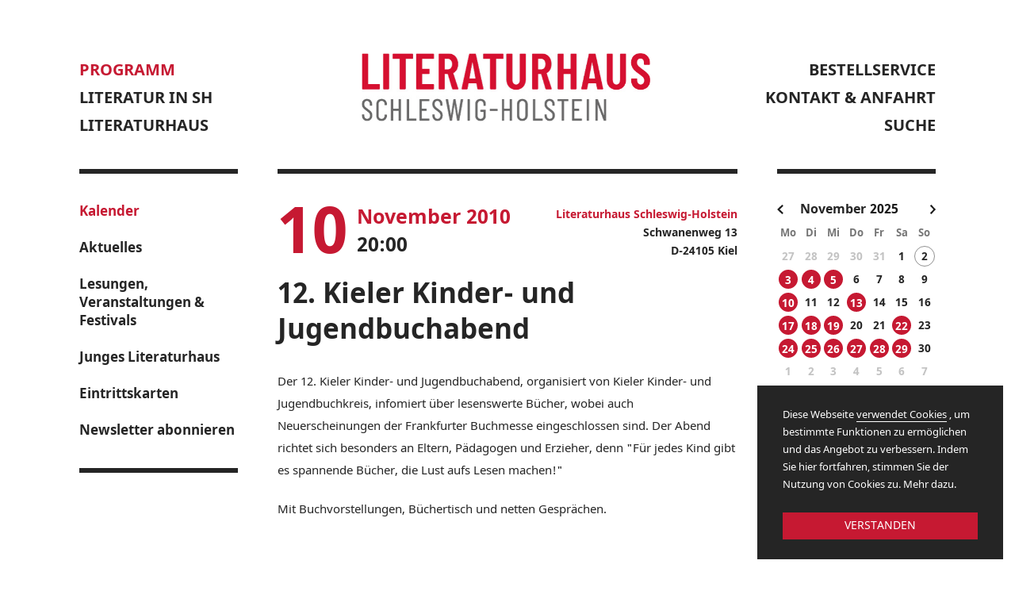

--- FILE ---
content_type: text/html;charset=UTF-8
request_url: https://literaturhaus-sh.de/programm/kalender.event.512.html
body_size: 3940
content:
<!DOCTYPE HTML><html xmlns:fb="http://www.facebook.com/2008/fbml"><head><meta http-equiv="Content-Type" content="text/html; charset=UTF-8"><!--

						- - - - - - - - - - - - -
						| (c) Design/Realisierung |
						|   schleicher-farm.com   |
						| (+49) 176 - 24 11 88 84 |
						| www.schleicher-farm.com |
						- - - - - - - - - - - - -

					--><base href="https://literaturhaus-sh.de/"><meta charset="utf-8"><meta content="IE=edge" http-equiv="X-UA-Compatible"><meta content="telephone=no" name="format-detection"><meta content="width=device-width, initial-scale=1.0" name="viewport"><meta content="" property="og:url"><meta content="website" property="og:type"><meta content="" property="og:title"><meta content="" property="og:image"><link href="favicon-96x96.png" rel="icon" sizes="96x96" type="image/png"><link href="favicon.svg" rel="icon" type="image/svg+xml"><link href="favicon.ico" rel="shortcut icon"><link href="apple-touch-icon.png" rel="apple-touch-icon" sizes="180x180"><link href="site.webmanifest" rel="manifest"><title>Der Kalender des Literaturhauses Schleswig-Holstein in Kiel mit allen Veranstaltungen, deutschsprachigen und fremdsprachigen Schriftstellern</title><link href="lithaus/css/fontfiles.css" rel="stylesheet"><link href="lithaus/css/styles.css" rel="stylesheet"><script src="lithaus/js/init.js"></script></head><body><div class="container"><div class="containerInner"><main><div class="layout layout_3cols"><div class="layoutSpan"><nav class="pageNav"><ul class="pageNav__l1"><li><a href="programm/kalender.html" title="Das Programm des Literaturhauses SH" class="is-current">Kalender</a></li><li><a href="programm/aktuelles.html" title="">Aktuelles</a></li><li><a href="programm/literaturhaus-reihen.html" title="Literaturhaus Reihen">Lesungen, Veranstaltungen &amp; Festivals</a></li><li><a href="programm/junges-literaturhaus.html" title="Junges Literaturhaus">Junges Literaturhaus</a></li><li><a href="programm/Eintrittskarten.html" title="Eintrittskarten">Eintrittskarten</a></li><li><a href="programm/newsletter.html" title="">Newsletter abonnieren</a></li></ul></nav></div><div class="layoutSpan"><div class="article"><div class="articleDate"><div class="articleDate__date">10</div><dl class="articleDate__time"><dt>November 2010</dt> <dd>20:00</dd></dl><div class="articleDate__loc"><div>Literaturhaus Schleswig-Holstein</div>Schwanenweg 13<br>D-24105 Kiel</div></div><h1 class="noborders">12. Kieler Kinder- und Jugendbuchabend</h1><p>Der 12. Kieler Kinder- und Jugendbuchabend, organisiert von Kieler Kinder- und Jugendbuchkreis, infomiert über lesenswerte Bücher, wobei auch Neuerscheinungen der Frankfurter Buchmesse eingeschlossen sind. Der Abend richtet sich besonders an Eltern, Pädagogen und Erzieher, denn "Für jedes Kind gibt es spannende Bücher, die Lust aufs Lesen machen!"</p>
<p>Mit Buchvorstellungen, Büchertisch und netten Gesprächen.</p>
<p> </p>
<p>Der Eintritt ist frei.</p></div></div><div class="layoutSpan"><div data-stickable=""><div class="datepicker sideDatepicker" data-inlh="true"><div class="datepicker__body"><div></div></div></div><div class="inProject"><p>Diese Veranstaltung gehört zum Projekt</p><a href="programm/junges_literaturhaus.html">Junges Literaturhaus</a><br><a href="programm/Fortbildungen.html">Fortbildungen</a><br></div></div></div></div></main><header class="header"><div class="row"><div class="headerGrid"><div class="gridSpan"><div class="header__calendar headerCalendar"><div class="headerCalendar__toggle"></div><div class="datepicker sideDatepicker" data-inlh="true"><div class="datepicker__body"><div></div></div></div></div><nav class="primaryNav"><ul class="primaryNav__l1"><li><a href="programm/" title="Programm und Projekte des Literaturhauses SH" class="is-current">Programm</a></li><li><a href="literaturland_sh/" title="">Literatur in SH</a></li><li><a href="literaturhaus/" title="">Literaturhaus</a></li></ul></nav></div><div class="gridSpan"><a class="header__logo" href="" title="Literaturhaus Schleswig-Holstein: Literaturveranstaltungen, Projekte, Autoren"><img alt="Literaturhaus" src="lithaus/img/logo.jpg"></a></div><div class="gridSpan"><nav class="primaryNav"><ul class="primaryNav__l1"><li><a href="bestellservice/" title="">Bestellservice</a></li><li><a href="kontakt/" title="">Kontakt &amp; Anfahrt</a></li><li><form action="search/" class="headerSearch header__search" data-search="main" method="get"><div class="headerSearch__main" data-search="body"><input name="q" placeholder="Literaturkalender durchsuchen" type="text" value=""><button type="submit"><img src="lithaus/img/zoom-red.svg"></button></div><div class="headerSearch__toggle" data-search="toggle">Suche</div></form></li></ul></nav></div></div><nav class="primaryNavMobi"><ul class="primaryNavMobi__l1"><li><a href="programm/" title="Programm und Projekte des Literaturhauses SH" class="is-current">Programm</a><ul class="primaryNavMobi__l2"><li><a href="programm/kalender.html" title="Das Programm des Literaturhauses SH" class="is-current">Kalender</a></li><li><a href="programm/aktuelles.html" title="">Aktuelles</a></li><li><a href="programm/literaturhaus-reihen.html" title="Literaturhaus Reihen">Lesungen, Veranstaltungen &amp; Festivals</a><ul class="primaryNavMobi__l3"><li><a href="programm/deutschsprachige-autorinnen.html" title="Deutschsprachige SchriftstellerInnen">Deutschsprachige SchriftstellerInnen</a></li><li><a href="programm/fremdsprachige-autorinnnen.html" title="Fremdsprachige SchriftstellerIinnen, Lesungen mit Übersetzung">Fremdsprachige SchriftstellerInnen</a></li><li><a href="programm/werkstatt.html" title="Werkstatt">Werkstätten</a></li><li><a href="programm/leselounge.html" title="LeseLounge">LeseLounge</a></li><li><a href="programm/ausstellung.html" title="Ausstellungen">Ausstellungen</a></li><li><a href="programm/gastveranstaltungen.html" title="Gastveranstaltungen">Gastveranstaltungen</a></li><li><a href="programm/EFdD.html" title="Europäisches Festival des Debütromans">Europäisches Festival des Debütromans</a><ul class="primaryNavMobi__l4"><li><a href="programm/EFdD-Jahr-2025.html" title="">Festival 2025</a></li><li><a href="programm/EFdD-Jahr-2024.html" title="">Festival 2024</a></li><li><a href="programm/EFdD-Jahr-2023.html" title="">Festival 2023</a></li><li><a href="programm/EFdD-Jahr-2022.html" title="">Festival 2022</a></li><li><a href="programm/EFdD-Jahr-2021.html" title="">Festival 2021</a></li><li><a href="programm/EFdD-foerderer-partner.html" title="">Förderer und Partner</a></li><li><a href="programm/Archiv EFD.html" title="">Archiv bis 2003</a></li></ul></li><li><a href="programm/literatursommer-sh.html" title="Literatursommer SH">Literatursommer SH</a><ul class="primaryNavMobi__l4"><li><a href="programm/literatursommer-aktuell.html" title="Literatursommer Schleswig-Holstein 2024">Jahr 2024</a></li><li><a href="programm/literatursommer-2023.html" title="Literatursommer Schleswig-Holstein 2023">Jahr 2023</a></li><li><a href="programm/literatursommer-2021.html" title="Literatursommer Schleswig-Holstein 2021">Jahr 2021</a></li><li><a href="programm/literatursommer-archiv.html" title="">Archiv seit 1996</a></li><li><a href="programm/literatursommer-foerderer-partner.html" title="">Förderer und Partner</a></li></ul></li><li><a href="programm/liliencron-dozentur.html" title="Liliencron Dozentur">Liliencron Dozentur</a><ul class="primaryNavMobi__l4"><li><a href="programm/liliencron-2025.html" title="">Jahr 2025</a></li><li><a href="programm/liliencron-2024.html" title="">Jahr 2024</a></li><li><a href="programm/liliencron-2023.html" title="">Jahr 2023</a></li><li><a href="programm/liliencron-2022.html" title="">Jahr 2022</a></li><li><a href="programm/liliencron-2021.html" title="">Jahr 2021</a></li><li><a href="programm/liliencron-2020.html" title="">Jahr 2020 </a></li><li><a href="programm/liliencron-archiv.html" title="">Archiv seit 1996 </a></li></ul></li><li><a href="programm/slam-poetry-austausch.html" title="Slam Poetry Austausch">Slam Poetry Austausch</a><ul class="primaryNavMobi__l4"><li><a href="programm/slam-aktuell.html" title="">Jahr 2020 / Kontakt</a></li><li><a href="programm/slam-letztes-jahr.html" title="">Jahr 2019</a></li><li><a href="programm/slam-archiv.html" title="">Archiv seit 2010</a></li></ul></li><li><a href="programm/schrifttellerportr%C3%A4ts sh.html" title="">Signaturen</a></li></ul></li><li><a href="programm/junges-literaturhaus.html" title="Junges Literaturhaus">Junges Literaturhaus</a><ul class="primaryNavMobi__l3"><li><a href="programm/vorlesevormittage.html" title="Vorlesevormittage">Vorlesevormittage</a></li><li><a href="programm/lesungen.html" title="">Lesungen</a></li><li><a href="programm/leseratten.html" title="Leseratten">Leseratten</a></li><li><a href="programm/texte-unter-der-lupe.html" title="Texte unter der Lupe">Schreibwerkstatt</a></li><li><a href="programm/workshops.html" title="">Workshops</a></li><li><a href="programm/foerderer-partner-jung.html" title="">Förderer und  Partner</a></li></ul></li><li><a href="programm/Eintrittskarten.html" title="Eintrittskarten">Eintrittskarten</a></li><li><a href="programm/newsletter.html" title="">Newsletter abonnieren</a></li></ul></li><li><a href="literaturland_sh/" title="">Literatur in SH</a><ul class="primaryNavMobi__l2"><li><a href="literaturland_sh/literaturangebote_junges_publikum.html" title="Literaturangebote junges Publikum">Literaturangebote junges Publikum</a></li><li><a href="literaturland_sh/neue-prosa-SH.html" title="">Neue Prosa aus SH</a></li><li><a href="literaturland_sh/neuerscheinungen.html" title="">Neuerscheinungen</a></li><li><a href="literaturland_sh/literaturadressen.html" title="">Literaturadressen</a><ul class="primaryNavMobi__l3"><li><a href="literaturland_sh/bibliotheken.html" title="">Bibliotheken</a></li><li><a href="literaturland_sh/dichterh%C3%A4user.html" title="">Dichterhäuser</a></li><li><a href="literaturland_sh/Literarische Namensgesellschaften.html" title="">Literarische Namensgesellschaften</a></li><li><a href="literaturland_sh/Vereine und Verb%C3%A4nde.html" title="">Vereine und Verbände</a></li><li><a href="literaturland_sh/Institute.html" title="">Institute </a></li></ul></li><li><a href="literaturland_sh/ausschreibungen.html" title="">Ausschreibungen</a></li><li><a href="autoren/" title="">Autoren SH</a></li></ul></li><li><a href="literaturhaus/" title="">Literaturhaus</a><ul class="primaryNavMobi__l2"><li><a href="literaturhaus/mitarbeiter.html" title="Mitarbeiter des Literaturhauses">Mitarbeiter*innen</a></li><li><a href="literaturhaus/spenden.html" title="">Spenden</a></li><li><a href="literaturhaus/Vorstand und Mitglieder.html" title="Vorstand und Mitglieder Literaturhaus SH">Vorstand und Mitglieder</a></li><li><a href="literaturhaus/pressemitteilungen.html" title="Pressemitteilungen des Literaturhauses SH">Pressemitteilungen</a></li><li><a href="literaturhaus/Stellenausschreibungen.html" title="Stellenangebot Literaturhaus Schleswig-Holstein">Stellenausschreibungen</a></li><li><a href="literaturhaus/raumnutzung.html" title="Raumnutzung">Raumnutzung</a></li><li><a href="literaturhaus/freundeskreis.html" title="">Freundeskreis</a></li><li><a href="literaturhaus/ag_literaturraete.html" title=""> AG der Literaturräte </a></li><li><a href="literaturhaus/foerderer.html" title="Förderer des Literaturhauses SH">Förderer</a></li></ul></li><li><a href="bestellservice/" title="">Bestellservice</a></li><li><a href="kontakt/" title="">Kontakt &amp; Anfahrt</a></li></ul></nav><div class="primaryNavBtn"><div class="primaryNavBtn__top"></div><div class="primaryNavBtn__btm"></div></div><form action="search/" class="headerSearchMobi header__searchMobi" data-search="main" method="get"><div class="headerSearchMobi__main" data-search="body"><input name="q" placeholder="Literaturkalender durchsuchen" type="text" value=""><button type="submit"></button></div><div class="headerSearchMobi__toggle" data-search="toggle"></div></form></div></header><footer class="footer"><div class="row"><div class="footer__row1"><nav class="footerNav"><ul class="footerNav__l1"><li><a href="programm/" title="Programm und Projekte des Literaturhauses SH">Programm</a><ul class="footerNav__l2"><li><a href="programm/kalender.html" title="Das Programm des Literaturhauses SH" class="is-current">Kalender</a></li><li><a href="programm/aktuelles.html" title="">Aktuelles</a></li><li><a href="programm/literaturhaus-reihen.html" title="Literaturhaus Reihen">Lesungen, Veranstaltungen &amp; Festivals</a></li><li><a href="programm/junges-literaturhaus.html" title="Junges Literaturhaus">Junges Literaturhaus</a></li><li><a href="programm/Eintrittskarten.html" title="Eintrittskarten">Eintrittskarten</a></li><li><a href="programm/newsletter.html" title="">Newsletter abonnieren</a></li></ul></li><li><a href="kontakt/" title="">Kontakt &amp; Anfahrt</a></li><li><a href="literaturland_sh/" title="">Literatur in SH</a><ul class="footerNav__l2"><li><a href="literaturland_sh/literaturangebote_junges_publikum.html" title="Literaturangebote junges Publikum">Literaturangebote junges Publikum</a></li><li><a href="literaturland_sh/neue-prosa-SH.html" title="">Neue Prosa aus SH</a></li><li><a href="literaturland_sh/neuerscheinungen.html" title="">Neuerscheinungen</a></li><li><a href="literaturland_sh/literaturadressen.html" title="">Literaturadressen</a></li><li><a href="literaturland_sh/ausschreibungen.html" title="">Ausschreibungen</a></li><li><a href="autoren/" title="">Autoren SH</a></li></ul></li><li><a href="literaturhaus/" title="">Literaturhaus</a><ul class="footerNav__l2"><li><a href="literaturhaus/mitarbeiter.html" title="Mitarbeiter des Literaturhauses">Mitarbeiter*innen</a></li><li><a href="literaturhaus/spenden.html" title="">Spenden</a></li><li><a href="literaturhaus/Vorstand und Mitglieder.html" title="Vorstand und Mitglieder Literaturhaus SH">Vorstand und Mitglieder</a></li><li><a href="literaturhaus/pressemitteilungen.html" title="Pressemitteilungen des Literaturhauses SH">Pressemitteilungen</a></li><li><a href="literaturhaus/Stellenausschreibungen.html" title="Stellenangebot Literaturhaus Schleswig-Holstein">Stellenausschreibungen</a></li><li><a href="literaturhaus/raumnutzung.html" title="Raumnutzung">Raumnutzung</a></li><li><a href="literaturhaus/freundeskreis.html" title="">Freundeskreis</a></li><li><a href="literaturhaus/ag_literaturraete.html" title=""> AG der Literaturräte </a></li><li><a href="literaturhaus/foerderer.html" title="Förderer des Literaturhauses SH">Förderer</a></li></ul></li><li><a href="bestellservice/" title="">Bestellservice</a></li></ul></nav><a class="footer__rss" href="programm/rss.xml" target="_blank" title="Aktuelle Veranstaltungen des Literaturhauses Schleswig-Holstein (RSS)"><img alt="RSS" src="lithaus/img/rss.svg"></a></div></div><div class="row"><div class="footer__row2"><div class="footerGrid1"><div class="gridSpan"><nav class="footerNav1"><a href="info/impressum.html" title="">Impressum</a><a href="info/datenschutz.html" title="">Datenschutz</a></nav><div class="footer__sns"><a href="https://www.facebook.com/profile.php?id=100079491943569" target="_blank" title="Literaturhaus Schleswig-Holstein auf Facebook"><img alt="Facebook" src="lithaus/img/facebook.svg"></a><a href="https://www.instagram.com/literaturhaus_sh/" target="_blank" title="Literaturhaus Schleswig-Holstein auf instagram"><img alt="Instagram" src="lithaus/img/instagram.svg"></a></div></div><div class="gridSpan"><form action="nl.json" class="form formSubscribe" data-async="true" method="post" target="_blank"><div class="form__content"><div class="field frm_ml" data-placeholder="Literaturhaus-Newsletter abonnieren"><input autocomplete="off" name="ml" type="text"></div><button class="btn btn_base btn_red" type="submit"><span class="btn_body">E-Mail eintragen</span></button><p class="formSubscribe__note">Bitte beachten Sie, der Versand unseres Newsletters geschieht über kiel.kulturkurier.de. Sie erhalten nach Bestellung des Newsletters eine Bestätigung per E-Mail. Bitte folgen Sie den Anweisungen dieser E-Mail, um das Abonnement zu beginnen. Sie können den Newsletter jederzeit kündigen. Hierzu finden Sie am Ende eines Newsletters entsprechende Informationen. Und hier finden Sie unsere <a href="info/datenschutz.html">Datenschutzerklärung</a>.</p></div><div class="form__message"><b>Vielen Dank für Ihr Interesse an unserem Newsletter!</b><br/>An Ihre Email-Adresse wurde gerade eine Bestätigungs-Email gesendet.</div></form></div><div class="gridSpan"><a class="footer__sitedev" href="http://minusart.de/" target="_blank" title="minusArt: Agentur für Webentwicklung und Grafikdesign, Berlin">
												Website by
												<img alt="Made by MinusArt" src="lithaus/img/logo-minusart.svg"></a></div></div></div></div></footer></div></div><div class="cookiesInfo">
					Diese Webseite
					<a href="">verwendet Cookies</a>
					, um bestimmte Funktionen zu ermöglichen und das Angebot zu verbessern. Indem Sie hier fortfahren, stimmen Sie der Nutzung von Cookies zu. Mehr dazu.
					<div class="btn btn_small btn_red btn_fluid"><span class="btn__body">Verstanden</span></div></div><script src="lithaus/js/libs.js"></script><script src="lithaus/js/vendor.js"></script><script src="lithaus/js/app.js"></script></body></html>

--- FILE ---
content_type: text/html;charset=UTF-8
request_url: https://literaturhaus-sh.de/programm/ajx_month.json
body_size: 97
content:
[1763852400000,1763506800000,1764284400000,1764370800000,1764457200000,1762210800000,1762383600000,1762815600000,1763593200000,1764025200000,1764111600000,1764198000000,1763420400000,1763074800000,1762297200000]

--- FILE ---
content_type: text/html;charset=UTF-8
request_url: https://literaturhaus-sh.de/programm/ajx_month.json
body_size: 97
content:
[1763852400000,1763506800000,1764284400000,1764370800000,1764457200000,1762210800000,1762383600000,1762815600000,1763593200000,1764025200000,1764111600000,1764198000000,1763420400000,1763074800000,1762297200000]

--- FILE ---
content_type: text/html;charset=UTF-8
request_url: https://literaturhaus-sh.de/bestellservice/cart.json
body_size: 26
content:
{"success":true,"cart":[]}

--- FILE ---
content_type: text/css
request_url: https://literaturhaus-sh.de/lithaus/css/fontfiles.css
body_size: 180
content:
@font-face {
  font-family: 'NotoSans';
  src: url("../fonts/notosans-regular.woff2") format('woff2'), url("../fonts/notosans-regular.woff") format('woff');
  font-style: normal;
  font-weight: 400;
}
@font-face {
  font-family: 'NotoSans';
  src: url("../fonts/notosans-bold.woff2") format('woff2'), url("../fonts/notosans-bold.woff") format('woff');
  font-style: normal;
  font-weight: 700;
}
.cssnanofix {
  font-family: NotoSans;
}


--- FILE ---
content_type: text/css
request_url: https://literaturhaus-sh.de/lithaus/css/styles.css
body_size: 20257
content:
html {
  font-size: 62.5%;
  -ms-text-size-adjust: 100%;
  -webkit-text-size-adjust: 100%;
}
body {
  margin: 0;
}
article,
aside,
details,
figcaption,
figure,
footer,
header,
main,
menu,
nav,
section,
summary {
  display: block;
}
audio:not([controls]) {
  height: 0;
  display: none;
}
progress {
  vertical-align: baseline;
}
template,
[hidden] {
  display: none;
}
a {
  background-color: transparent;
  -webkit-text-decoration-skip: objects;
}
a:hover,
a:active {
  outline-width: 0;
}
abbr[title] {
  border-bottom: none;
  text-decoration: underline;
  text-decoration: underline dotted;
}
b,
strong {
  font-weight: inherit;
}
b,
strong {
  font-weight: bolder;
}
dfn {
  font-style: italic;
}
small {
  font-size: 80%;
}
sub,
sup {
  font-size: 75%;
  line-height: 0;
  position: relative;
  vertical-align: baseline;
}
sub {
  bottom: -0.25em;
}
sup {
  top: -0.5em;
}
img {
  border-style: none;
}
svg:not(:root) {
  overflow: hidden;
}
code,
kbd,
pre,
samp {
  font-size: 1em;
  font-family: monospace, monospace;
}
hr {
  border: 0;
  height: 1px;
  overflow: hidden;
  background: none;
}
input,
button,
select,
optgroup,
textarea {
  margin: 0;
  font: inherit;
}
optgroup {
  font-weight: bold;
}
input,
button {
  overflow: visible;
}
select,
button {
  text-transform: none;
}
button,
[type="reset"],
[type="submit"],
html [type="button"] {
  -webkit-appearance: button;
}
button::-moz-focus-inner,
[type="button"]::-moz-focus-inner,
[type="reset"]::-moz-focus-inner,
[type="submit"]::-moz-focus-inner {
  padding: 0;
  border-style: none;
}
button:-moz-focusring,
[type="button"]:-moz-focusring,
[type="reset"]:-moz-focusring,
[type="submit"]:-moz-focusring {
  outline: 1px dotted ButtonText;
}
fieldset {
  margin: 0 2px;
  border: 1px solid #c0c0c0;
  padding: 0.35em 0.625em 0.75em;
}
legend {
  padding: 0;
  color: inherit;
  display: table;
  max-width: 100%;
  white-space: normal;
  box-sizing: border-box;
}
textarea {
  overflow: auto;
}
[type="radio"],
[type="checkbox"] {
  padding: 0;
  box-sizing: border-box;
}
[type="number"]::-webkit-inner-spin-button,
[type="number"]::-webkit-outer-spin-button {
  height: auto;
}
[type="search"] {
  outline-offset: -2px;
  -webkit-appearance: textfield;
}
[type="search"]::-webkit-search-decoration,
[type="search"]::-webkit-search-cancel-button {
  -webkit-appearance: none;
}
::-webkit-input-placeholder {
  opacity: 0.54;
  color: inherit;
}
::-webkit-file-upload-button {
  font: inherit;
  -webkit-appearance: button;
}
.btn {
  border: 0;
  padding: 0;
  line-height: 1;
  cursor: pointer;
  box-shadow: none;
  overflow: hidden;
  -webkit-touch-callout: none;
  -webkit-user-select: none;
  -khtml-user-select: none;
  -moz-user-select: none;
  -ms-user-select: none;
  user-select: none;
  text-align: center;
  position: relative;
  color: currentColor;
  display: inline-table;
  text-decoration: none;
  vertical-align: middle;
  border-collapse: separate;
  -webkit-tap-highlight-color: rgba(0,0,0,0);
  -ms-touch-action: manipulation;
  touch-action: manipulation;
  transition: color 100ms, background 100ms, border 100ms, box-shadow 200ms;
}
button.btn {
  display: inline-block;
}
button.btn .btn__body {
  display: inline-block;
}
.btn::-moz-focus-inner {
  border: 0;
  padding: 0;
}
.btn.is-loading {
  pointer-events: none;
}
.btn.is-loading .btn__body {
  color: transparent;
}
.btn.is-loading .btn__body:before {
  top: 0;
  left: 0;
  right: 0;
  bottom: 0;
  content: '';
  z-index: 20;
  width: 20px;
  height: 20px;
  margin: auto;
  border-radius: 50%;
  position: absolute;
  display: inline-block;
  vertical-align: middle;
  border: solid 3px #fff;
  border-top-color: transparent;
  -webkit-animation: rotate 2s linear infinite;
  animation: rotate 2s linear infinite;
}
.btn[disabled] {
  cursor: default;
}
.btn[disabled]:hover {
  pointer-events: none;
}
.btn:focus:not([disabled]),
.btn:active:not([disabled]) {
  outline: 0;
}
.btn.btn_outline {
  background: transparent;
  border-color: currentColor;
}
.btn [class*=icon-] {
  top: -0.1em;
}
.btn [class*=icon-]:first-of-type {
  margin-right: 10px;
}
.btn [class*=icon-]:last-of-type {
  margin-left: 10px;
}
.btn__body {
  display: table-cell;
  vertical-align: middle;
}
.btn_small {
  font-weight: 700;
  font-size: 1.4rem;
  border: solid 0.2rem transparent;
  font-family: NotoSans, 'Helvetica Neue', Arial, sans-serif;
}
.btn_small:not(button) {
  height: 3.4rem;
}
button.btn_small {
  min-height: 3.4rem;
}
.btn_small .btn__body {
  padding: 0.1rem 20px 0.2rem 20px;
}
.btn_smaller {
  font-weight: 700;
  font-size: 1.4rem;
  border: solid 0.2rem transparent;
  font-family: NotoSans, 'Helvetica Neue', Arial, sans-serif;
}
.btn_smaller:not(button) {
  height: 4.4rem;
}
button.btn_smaller {
  min-height: 4.4rem;
}
.btn_smaller .btn__body {
  padding: 0.1rem 35px 0.2rem 35px;
}
.btn_base {
  font-weight: 700;
  font-size: 1.6rem;
  border: solid 0.2rem transparent;
  font-family: NotoSans, 'Helvetica Neue', Arial, sans-serif;
}
.btn_base:not(button) {
  height: 5.4rem;
}
button.btn_base {
  min-height: 5.4rem;
}
.btn_base .btn__body {
  padding: 0.3rem 35px 0.5rem 35px;
}
.btn_fluid {
  width: 100%;
}
.btn_red {
  color: #fff;
  background: #c61932;
}
.btn_red:hover:not([disabled]) {
  color: #fff;
  background: #e5334d;
}
.btn_red:active:not([disabled]),
.btn_red:active:hover:not([disabled]) {
  background: #9e1428;
}
.btn_red.btn_outline {
  color: #add8e6;
}
.btn_red.btn_outline:hover:not([disabled]) {
  background: rgba(198,25,50,0.1);
}
.container {
  display: -webkit-flex;
  display: -ms-flexbox;
  display: flex;
}
.containerInner {
  width: 100%;
  display: -webkit-flex;
  display: -ms-flexbox;
  display: flex;
  min-height: 100vh;
  -webkit-flex-direction: column;
  -ms-flex-direction: column;
  flex-direction: column;
}
@media only screen and (max-width: 999px) {
  .containerInner {
    padding-top: 7rem;
  }
}
@media only screen and (min-width: 1000px) and (max-width: 1249px) {
  .containerInner {
    padding-top: 10rem;
  }
}
main {
  -ms-flex-order: 2;
  -webkit-order: 2;
  order: 2;
  -webkit-flex: 1 1 auto;
  -ms-flex: 1 1 auto;
  flex: 1 1 auto;
  width: 100%;
  margin-left: auto;
  max-width: 1580px;
  margin-right: auto;
}
@media only screen and (max-width: 999px) {
  main {
    padding-left: 6vw;
    padding-right: 6vw;
  }
}
@media only screen and (min-width: 1000px) and (max-width: 1249px) {
  main {
    padding-left: 50px;
    padding-right: 50px;
  }
}
@media only screen and (min-width: 1250px) {
  main {
    padding-left: 100px;
    padding-right: 100px;
  }
}
@media only screen and (max-width: 999px) {
  main {
    padding-bottom: 60px;
  }
}
@media only screen and (min-width: 1000px) {
  main {
    padding-bottom: 90px;
  }
}
main > *:last-child {
  margin-bottom: 0;
}
main > *:last-child > *:last-child {
  margin-bottom: 0;
}
.footer {
  -ms-flex-order: 3;
  -webkit-order: 3;
  order: 3;
}
@media only screen and (max-width: 999px) {
  ._baseMarginBtm {
    margin-bottom: 3rem;
  }
}
@media only screen and (min-width: 1000px) {
  ._baseMarginBtm {
    margin-bottom: 5rem;
  }
}
.row {
  width: 100%;
  width: 100%;
  margin-left: auto;
  max-width: 1580px;
  margin-right: auto;
}
@media only screen and (max-width: 999px) {
  .row {
    padding-left: 6vw;
    padding-right: 6vw;
  }
}
@media only screen and (min-width: 1000px) and (max-width: 1249px) {
  .row {
    padding-left: 50px;
    padding-right: 50px;
  }
}
@media only screen and (min-width: 1250px) {
  .row {
    padding-left: 100px;
    padding-right: 100px;
  }
}
.row .row:not(.rowFluid > .row) {
  padding-left: 0;
  padding-right: 0;
}
.rowNarrow {
  margin-left: auto;
  margin-right: auto;
}
@media only screen and (min-width: 780px) {
  .rowNarrow {
    width: 780px;
  }
}
.rowFluid {
  margin-left: calc(-50vw + 50%);
  margin-right: calc(-50vw + 50%);
  width: calc(100vw - (var(--scrollbarWidth) / 2));
}
.layout {
  display: -webkit-flex;
  display: -ms-flexbox;
  display: flex;
}
@media only screen and (max-width: 999px) {
  .layout {
    -webkit-flex-wrap: wrap;
    -ms-flex-wrap: wrap;
    flex-wrap: wrap;
  }
}
.layout_2cols_wideLeft > .layoutSpan:nth-child(1) {
  -webkit-flex: 1 1 0;
  -ms-flex: 1 1 0;
  flex: 1 1 0;
}
@media only screen and (max-width: 999px) {
  .layout_2cols_wideLeft > .layoutSpan:nth-child(1) {
    padding-bottom: 50px;
  }
}
@media only screen and (min-width: 1000px) and (max-width: 1399px) {
  .layout_2cols_wideLeft > .layoutSpan:nth-child(1) {
    padding-right: 50px;
  }
}
@media only screen and (min-width: 1400px) {
  .layout_2cols_wideLeft > .layoutSpan:nth-child(1) {
    padding-right: 60px;
  }
}
.layout_2cols_wideLeft > .layoutSpan:nth-child(2) {
  -webkit-flex: 0 1 auto;
  -ms-flex: 0 1 auto;
  flex: 0 1 auto;
}
@media only screen and (max-width: 999px) {
  .layout_2cols_wideLeft > .layoutSpan:nth-child(2) {
    display: none;
  }
}
@media only screen and (min-width: 768px) and (max-width: 1399px) {
  .layout_2cols_wideLeft > .layoutSpan:nth-child(2) {
    width: 200px;
  }
}
@media only screen and (min-width: 1400px) {
  .layout_2cols_wideLeft > .layoutSpan:nth-child(2) {
    width: 240px;
  }
}
.layout_2cols_wideLeft:last-child > .layoutSpan:nth-child(1) > *:last-child {
  margin-bottom: 0;
}
.layout_2cols_wideLeft:last-child > .layoutSpan:nth-child(1) > *:last-child > *:last-child {
  margin-bottom: 0;
}
.layout_2cols_wideRight > .layoutSpan:nth-child(1) {
  -webkit-flex: 0 1 auto;
  -ms-flex: 0 1 auto;
  flex: 0 1 auto;
}
@media only screen and (max-width: 1249px) {
  .layout_2cols_wideRight > .layoutSpan:nth-child(1) {
    display: none;
  }
}
@media only screen and (min-width: 1250px) and (max-width: 1399px) {
  .layout_2cols_wideRight > .layoutSpan:nth-child(1) {
    width: 200px;
  }
}
@media only screen and (min-width: 1400px) {
  .layout_2cols_wideRight > .layoutSpan:nth-child(1) {
    width: 240px;
  }
}
.layout_2cols_wideRight > .layoutSpan:nth-child(2) {
  -webkit-flex: 1 1 0;
  -ms-flex: 1 1 0;
  flex: 1 1 0;
}
@media only screen and (min-width: 1000px) and (max-width: 1249px) {
  .layout_2cols_wideRight > .layoutSpan:nth-child(2) {
    padding-bottom: 50px;
  }
}
@media only screen and (min-width: 1250px) and (max-width: 1399px) {
  .layout_2cols_wideRight > .layoutSpan:nth-child(2) {
    padding-left: 50px;
  }
}
@media only screen and (min-width: 1400px) {
  .layout_2cols_wideRight > .layoutSpan:nth-child(2) {
    padding-left: 60px;
  }
}
.layout_2cols_wideRight:last-child > .layoutSpan:nth-child(2) > *:last-child {
  margin-bottom: 0;
}
.layout_2cols_wideRight:last-child > .layoutSpan:nth-child(2) > *:last-child > *:last-child {
  margin-bottom: 0;
}
.layout_3cols > .layoutSpan:nth-child(2) {
  -webkit-flex: 1 1 0;
  -ms-flex: 1 1 0;
  flex: 1 1 0;
}
@media only screen and (min-width: 1000px) and (max-width: 1249px) {
  .layout_3cols > .layoutSpan:nth-child(2) {
    padding-bottom: 50px;
  }
}
@media only screen and (min-width: 1000px) and (max-width: 1399px) {
  .layout_3cols > .layoutSpan:nth-child(2) {
    padding-right: 50px;
  }
}
@media only screen and (min-width: 1250px) and (max-width: 1399px) {
  .layout_3cols > .layoutSpan:nth-child(2) {
    padding-left: 50px;
    padding-right: 50px;
  }
}
@media only screen and (min-width: 1400px) {
  .layout_3cols > .layoutSpan:nth-child(2) {
    padding-left: 60px;
    padding-right: 60px;
  }
}
.layout_3cols > .layoutSpan:nth-child(1),
.layout_3cols > .layoutSpan:nth-child(3) {
  -webkit-flex: 0 1 auto;
  -ms-flex: 0 1 auto;
  flex: 0 1 auto;
}
@media only screen and (min-width: 768px) and (max-width: 1399px) {
  .layout_3cols > .layoutSpan:nth-child(1),
  .layout_3cols > .layoutSpan:nth-child(3) {
    width: 200px;
  }
}
@media only screen and (min-width: 1400px) {
  .layout_3cols > .layoutSpan:nth-child(1),
  .layout_3cols > .layoutSpan:nth-child(3) {
    width: 240px;
  }
}
@media only screen and (max-width: 1249px) {
  .layout_3cols > .layoutSpan:nth-child(1) {
    display: none;
  }
}
@media only screen and (max-width: 999px) {
  .layout_3cols > .layoutSpan:nth-child(3) {
    width: auto;
  }
}
.layout_3cols:last-child > .layoutSpan:nth-child(2) > *:last-child {
  margin-bottom: 0;
}
.layout_3cols:last-child > .layoutSpan:nth-child(2) > *:last-child > *:last-child {
  margin-bottom: 0;
}
.grid {
  display: -webkit-flex;
  display: -ms-flexbox;
  display: flex;
  -webkit-flex-wrap: wrap;
  -ms-flex-wrap: wrap;
  flex-wrap: wrap;
  margin-left: -20px;
}
.grid[class*="m-"] > *,
.grid[class*="mw-"] > *,
.grid[class*="t-"] > *,
.grid[class*="tw-"] > *,
.grid[class*="d-"] > *,
.grid[class*="dw-"] > * {
  -webkit-flex: 0 1 auto;
  -ms-flex: 0 1 auto;
  flex: 0 1 auto;
}
.grid > * {
  -webkit-flex: 1 1 0;
  -ms-flex: 1 1 0;
  flex: 1 1 0;
  padding-left: 20px;
  margin-bottom: 20px;
}
.grid > *[class*="m-"],
.grid > *[class*="mw-"],
.grid > *[class*="t-"],
.grid > *[class*="tw-"],
.grid > *[class*="d-"],
.grid > *[class*="dw-"] {
  -webkit-flex: 0 1 auto;
  -ms-flex: 0 1 auto;
  flex: 0 1 auto;
}
@media only screen and (max-width: 1399px) {
  .grid_wideGutter {
    margin-left: -4vw;
  }
  .grid_wideGutter > * {
    padding-left: 4vw;
  }
}
@media only screen and (min-width: 1400px) {
  .grid_wideGutter {
    margin-left: -56px;
  }
  .grid_wideGutter > * {
    padding-left: 56px;
  }
}
.grid_justify {
  -webkit-justify-content: space-between;
  -ms-flex-pack: justify;
  justify-content: space-between;
}
.grid_justify > * {
  -webkit-flex: 0 1 auto;
  -ms-flex: 0 1 auto;
  flex: 0 1 auto;
}
.grid.m-1\/2 > * {
  width: 50%;
}
.grid.m-1\/5 > * {
  width: 20%;
}
.grid.m-2\/5 > * {
  width: 40%;
}
.grid.m-3\/5 > * {
  width: 60%;
}
.grid.m-4\/5 > * {
  width: 80%;
}
.grid.m-fluid > * {
  width: 100%;
}
@media only screen and (min-width: 480px) {
  .grid.mw-1\/2 > * {
    width: 50%;
  }
  .grid.mw-1\/5 > * {
    width: 20%;
  }
  .grid.mw-2\/5 > * {
    width: 40%;
  }
  .grid.mw-3\/5 > * {
    width: 60%;
  }
  .grid.mw-4\/5 > * {
    width: 80%;
  }
  .grid.mw-fluid > * {
    width: 100%;
  }
}
@media only screen and (min-width: 768px) {
  .grid.t-1\/2 > * {
    width: 50%;
  }
  .grid.t-1\/5 > * {
    width: 20%;
  }
  .grid.t-2\/5 > * {
    width: 40%;
  }
  .grid.t-3\/5 > * {
    width: 60%;
  }
  .grid.t-4\/5 > * {
    width: 80%;
  }
  .grid.t-fluid > * {
    width: 100%;
  }
}
@media only screen and (min-width: 1000px) {
  .grid.tw-1\/2 > * {
    width: 50%;
  }
  .grid.tw-1\/5 > * {
    width: 20%;
  }
  .grid.tw-2\/5 > * {
    width: 40%;
  }
  .grid.tw-3\/5 > * {
    width: 60%;
  }
  .grid.tw-4\/5 > * {
    width: 80%;
  }
  .grid.tw-fluid > * {
    width: 100%;
  }
}
@media only screen and (min-width: 1250px) {
  .grid.d-1\/2 > * {
    width: 50%;
  }
  .grid.d-1\/5 > * {
    width: 20%;
  }
  .grid.d-2\/5 > * {
    width: 40%;
  }
  .grid.d-3\/5 > * {
    width: 60%;
  }
  .grid.d-4\/5 > * {
    width: 80%;
  }
  .grid.d-fluid > * {
    width: 100%;
  }
}
@media only screen and (min-width: 1400px) {
  .grid.dw-1\/2 > * {
    width: 50%;
  }
  .grid.dw-1\/5 > * {
    width: 20%;
  }
  .grid.dw-2\/5 > * {
    width: 40%;
  }
  .grid.dw-3\/5 > * {
    width: 60%;
  }
  .grid.dw-4\/5 > * {
    width: 80%;
  }
  .grid.dw-fluid > * {
    width: 100%;
  }
}
.grid > .m-1\/2 {
  width: 50%;
}
.grid > .m-1\/5 {
  width: 20%;
}
.grid > .m-2\/5 {
  width: 40%;
}
.grid > .m-3\/5 {
  width: 60%;
}
.grid > .m-4\/5 {
  width: 80%;
}
.grid > .m-fluid {
  width: 100%;
}
@media only screen and (min-width: 480px) {
  .grid > .mw-1\/2 {
    width: 50%;
  }
  .grid > .mw-1\/5 {
    width: 20%;
  }
  .grid > .mw-2\/5 {
    width: 40%;
  }
  .grid > .mw-3\/5 {
    width: 60%;
  }
  .grid > .mw-4\/5 {
    width: 80%;
  }
  .grid > .mw-fluid {
    width: 100%;
  }
}
@media only screen and (min-width: 768px) {
  .grid > .t-1\/2 {
    width: 50%;
  }
  .grid > .t-1\/5 {
    width: 20%;
  }
  .grid > .t-2\/5 {
    width: 40%;
  }
  .grid > .t-3\/5 {
    width: 60%;
  }
  .grid > .t-4\/5 {
    width: 80%;
  }
  .grid > .t-fluid {
    width: 100%;
  }
}
@media only screen and (min-width: 1000px) {
  .grid > .tw-1\/2 {
    width: 50%;
  }
  .grid > .tw-1\/5 {
    width: 20%;
  }
  .grid > .tw-2\/5 {
    width: 40%;
  }
  .grid > .tw-3\/5 {
    width: 60%;
  }
  .grid > .tw-4\/5 {
    width: 80%;
  }
  .grid > .tw-fluid {
    width: 100%;
  }
}
@media only screen and (min-width: 1250px) {
  .grid > .d-1\/2 {
    width: 50%;
  }
  .grid > .d-1\/5 {
    width: 20%;
  }
  .grid > .d-2\/5 {
    width: 40%;
  }
  .grid > .d-3\/5 {
    width: 60%;
  }
  .grid > .d-4\/5 {
    width: 80%;
  }
  .grid > .d-fluid {
    width: 100%;
  }
}
@media only screen and (min-width: 1400px) {
  .grid > .dw-1\/2 {
    width: 50%;
  }
  .grid > .dw-1\/5 {
    width: 20%;
  }
  .grid > .dw-2\/5 {
    width: 40%;
  }
  .grid > .dw-3\/5 {
    width: 60%;
  }
  .grid > .dw-4\/5 {
    width: 80%;
  }
  .grid > .dw-fluid {
    width: 100%;
  }
}
a {
  color: #c61932;
  text-decoration: none;
  border-bottom: solid 1px rgba(198,25,50,0.5);
  transition: color 150ms, border-color 150ms;
}
a:hover {
  color: #c61932;
  transition: border-color 0ms;
  border-bottom-color: transparent;
}
@media only screen and (max-width: 999px) {
  p {
    margin: 0 0 1.4em 0;
  }
}
@media only screen and (min-width: 1000px) and (max-width: 1399px) {
  p {
    margin: 0 0 1.4em 0;
  }
}
@media only screen and (min-width: 1400px) {
  p {
    margin: 0 0 1em 0;
  }
}
hr {
  height: 2px;
  margin: 5.1rem 0;
  background: #252525;
}
ul {
  padding: 0;
  line-height: 1.6;
  margin: 0 0 2.2rem 15px;
}
ul li {
  margin-bottom: 1.4rem;
}
img {
  height: auto;
  max-width: 100%;
  vertical-align: middle;
}
h1,
h2,
h3,
h4,
h5,
h6,
.h1,
.h2,
.h3,
.h4,
.h5,
.h6 {
  font-weight: 700;
}
h1:first-child,
h2:first-child,
h3:first-child,
h4:first-child,
h5:first-child,
h6:first-child,
.h1:first-child,
.h2:first-child,
.h3:first-child,
.h4:first-child,
.h5:first-child,
.h6:first-child {
  margin-top: 0;
}
h1,
.h1 {
  text-align: center;
  border-top: solid 6px #252525;
  border-bottom: solid 6px #252525;
}
@media only screen and (max-width: 999px) {
  h1,
  .h1 {
    font-size: 2rem;
    line-height: 1.4;
    margin: 0 -6vw 3rem -6vw;
    padding: 1.1rem 2rem 1.2rem 2rem;
  }
  h1 + .pageNav1,
  .h1 + .pageNav1 {
    margin-top: -3rem;
  }
}
@media only screen and (min-width: 1000px) {
  h1,
  .h1 {
    line-height: 1.3;
    font-size: 3.5rem;
    margin: 0 0 5rem 0;
    padding: 3rem 0 2.9rem 0;
  }
  h1 + .pageNav1,
  .h1 + .pageNav1 {
    margin-top: -5.2rem;
  }
}
h1 a,
.h1 a {
  border: 0;
}
h1.noborders,
.h1.noborders {
  border: 0;
  padding: 0;
  text-align: left;
}
@media only screen and (max-width: 999px) {
  h1.noborders,
  .h1.noborders {
    margin: 0 0 1.8rem 0;
  }
}
@media only screen and (min-width: 1000px) {
  h1.noborders,
  .h1.noborders {
    margin-bottom: 3rem;
  }
}
h1.noborders + .pageNav1,
.h1.noborders + .pageNav1 {
  margin-top: 0;
}
@media only screen and (max-width: 999px) {
  h2,
  .h2 {
    font-size: 2rem;
    line-height: 1.4;
    margin: 3rem 0 2rem 0;
  }
}
@media only screen and (min-width: 1000px) {
  h2,
  .h2 {
    line-height: 1.4;
    font-size: 2.5rem;
    margin: 4rem 0 2.1rem 0;
  }
}
@media only screen and (max-width: 999px) {
  .h2-bigger {
    margin: 2rem 0;
    font-size: 2rem;
    line-height: 1.5;
  }
}
@media only screen and (min-width: 1000px) {
  .h2-bigger {
    line-height: 1.3;
    font-size: 3.5rem;
    margin: 4rem 0 3.3rem 0;
  }
}
h3,
.h3 {
  line-height: 1.29;
  margin: 3rem 0 1.6rem 0;
}
@media only screen and (max-width: 999px) {
  h3,
  .h3 {
    font-size: 1.8rem;
  }
}
@media only screen and (min-width: 1000px) {
  h3,
  .h3 {
    font-size: 2.1rem;
  }
}
h4,
.h4 {
  line-height: 1.29;
  margin: 3rem 0 0.5rem 0;
}
@media only screen and (max-width: 999px) {
  h4,
  .h4 {
    font-size: 1.5rem;
  }
}
@media only screen and (min-width: 1000px) {
  h4,
  .h4 {
    font-size: 1.8rem;
  }
}
.h3-bigger {
  line-height: 1.29;
  font-size: 2.2rem;
  margin: 4rem 0 1rem 0;
}
.title-borders {
  text-align: center;
  border-top: solid 6px #252525;
  border-bottom: solid 6px #252525;
}
@media only screen and (max-width: 999px) {
  .title-borders {
    margin-left: -6vw;
    margin-right: -6vw;
  }
}
h2.title-borders {
  padding: 1.8rem 0 2rem 0;
}
@media only screen and (max-width: 999px) {
  h2.title-borders {
    margin-bottom: 2rem;
  }
}
@media only screen and (min-width: 1000px) {
  h2.title-borders {
    margin-bottom: 3rem;
  }
}
h2.title-borders a {
  border: 0;
}
html {
  box-sizing: border-box;
  -moz-osx-font-smoothing: grayscale;
}
*,
*:before,
*:after {
  box-sizing: inherit;
}
::-moz-selection {
  color: #fff;
  background: #c61932;
}
::selection {
  color: #fff;
  background: #c61932;
}
body {
  color: #252525;
  font-family: NotoSans, 'Helvetica Neue', Arial, sans-serif;
}
@media only screen and (max-width: 999px) {
  body {
    font-size: 1.5rem;
    line-height: 2.4rem;
  }
}
@media only screen and (min-width: 1000px) and (max-width: 1399px) {
  body {
    font-size: 1.5rem;
    line-height: 2.8rem;
  }
}
@media only screen and (min-width: 1400px) {
  body {
    line-height: 3rem;
    font-size: 1.7rem;
  }
}
body.is-lockedScroll,
body.is-lockedScroll_cart,
body.is-lockedScroll_authors,
body.is-lockedScroll_primaryNav {
  overflow: hidden;
}
.clear:before,
.clear:after {
  content: "";
  display: table;
  line-height: 0;
}
.clear:after {
  clear: both;
}
[class*="icon-"] {
  line-height: 0;
  position: relative;
  display: inline-block;
  vertical-align: middle;
}
[class*="icon-"] svg {
  height: 1px;
  width: 100%;
  overflow: visible;
  fill: currentColor;
  vertical-align: top;
  box-sizing: content-box;
  -webkit-transform: translate(0, 0);
  -ms-transform: translate(0, 0);
  transform: translate(0, 0);
}
.accordion {
  padding: 0;
  border-top: solid 1px #e5e5e5;
}
@media only screen and (max-width: 767px) {
  .accordion {
    margin: 10px 0 30px 0;
  }
}
@media only screen and (min-width: 768px) {
  .accordion {
    margin: 35px 0;
  }
}
.accordion li {
  margin: 0;
  padding: 0;
  list-style: none;
  position: relative;
  border-bottom: solid 1px #e5e5e5;
}
.accordion li.has-content:before {
  left: 0;
  top: 16px;
  width: 0;
  height: 0;
  content: '';
  display: block;
  position: absolute;
  -webkit-transform: rotate(-45deg);
  -ms-transform: rotate(-45deg);
  transform: rotate(-45deg);
  -webkit-transform-origin: 50% 50%;
  -ms-transform-origin: 50% 50%;
  transform-origin: 50% 50%;
  transition: transform 200ms;
  border: solid 4px transparent;
  border-right-color: $navyblue;
  border-bottom-color: $navyblue;
}
.accordion li.has-content .accordion__title {
  cursor: pointer;
}
.accordion li.is-active:before {
  top: 18px;
  -webkit-transform: rotate(-135deg);
  -ms-transform: rotate(-135deg);
  transform: rotate(-135deg);
}
.accordion li.is-active .accordion__body {
  opacity: 1;
  height: auto;
  visibility: visible;
  padding: 0 20px 10px 22px;
}
.accordion__title {
  margin: 0;
  cursor: default;
  font-size: 15px;
  font-weight: 700;
  padding: 9px 30px 11px 22px;
}
.accordion__body {
  height: 0;
  opacity: 0;
  overflow: hidden;
  visibility: visible;
  padding: 0 20px 0 22px;
  transition: opacity 200ms, visibility 200ms;
}
.article {
  padding: 4rem 0 0 0;
  border-top: solid 6px #252525;
}
.articleDate {
  padding: 0;
}
@media only screen and (max-width: 767px) {
  .articleDate {
    margin-bottom: 1.1rem;
  }
}
@media only screen and (min-width: 768px) {
  .articleDate {
    display: -webkit-flex;
    display: -ms-flexbox;
    display: flex;
    font-weight: 700;
    -webkit-align-items: flex-start;
    -ms-flex-align: start;
    align-items: flex-start;
    margin: -1.1rem 0 1.8rem 0;
  }
}
.articleDate_longEvent dt,
.articleDate_longEvent dd {
  display: inline;
  color: #c61932;
}
.articleDate_longEvent dt:after {
  content: '·';
  line-height: 0;
  position: relative;
}
@media only screen and (max-width: 999px) {
  .articleDate_longEvent dt:after {
    top: 0.4rem;
    font-size: 3rem;
    margin: 0 -0.2rem 0 0.4rem;
  }
}
@media only screen and (min-width: 1000px) {
  .articleDate_longEvent dt:after {
    top: 0.6rem;
    font-size: 5rem;
    margin: 0 -0.2rem 0 0.7rem;
  }
}
.articleDate_longEvent .articleDate__time {
  margin-left: 0;
}
.articleDate__date {
  border: 0;
  line-height: 1;
  color: #c61932;
}
@media only screen and (max-width: 767px) {
  .articleDate__date {
    display: inline;
    font-weight: 700;
    font-size: 1.6rem;
    margin-right: 0.5ex;
  }
}
@media only screen and (min-width: 768px) {
  .articleDate__date {
    -webkit-flex: 0 1 auto;
    -ms-flex: 0 1 auto;
    flex: 0 1 auto;
    font-size: 8rem;
  }
}
.articleDate__time {
  padding: 0;
}
.articleDate__time dt {
  color: #c61932;
}
.articleDate__time dd {
  margin: 0;
}
@media only screen and (max-width: 767px) {
  .articleDate__time {
    margin: 0;
    display: inline;
    font-weight: 700;
    font-size: 1.6rem;
  }
  .articleDate__time dt,
  .articleDate__time dd {
    display: inline;
  }
}
@media only screen and (min-width: 768px) {
  .articleDate__time {
    -webkit-flex: 1 1 0;
    -ms-flex: 1 1 0;
    flex: 1 1 0;
    font-size: 2.5rem;
    line-height: 3.5rem;
    margin: 0.7rem 0 0 1.2rem;
  }
}
@media only screen and (min-width: 768px) {
  .articleDate__loc {
    font-weight: 700;
    line-height: 1.7;
    text-align: right;
    font-size: 1.4rem;
    margin: 1rem 0 0 0;
  }
}
.articleDate__loc div {
  color: #c61932;
}
.articleDate__until span {
  color: #c61932;
}
.author {
  margin: 0;
  display: -webkit-flex;
  display: -ms-flexbox;
  display: flex;
  -webkit-align-items: center;
  -ms-flex-align: center;
  align-items: center;
  padding: 4rem 0 1.2rem 0;
  border-top: solid 6px #252525;
  border-bottom: solid 2px #252525;
}
@media only screen and (max-width: 767px) {
  .author {
    -webkit-flex-wrap: wrap;
    -ms-flex-wrap: wrap;
    flex-wrap: wrap;
  }
}
@media only screen and (max-width: 767px) {
  .author dt {
    width: 100%;
    margin-bottom: 2.2rem;
  }
}
@media only screen and (min-width: 768px) {
  .author dt {
    width: 325px;
    -webkit-flex: 0 1 auto;
    -ms-flex: 0 1 auto;
    flex: 0 1 auto;
  }
  .author dt + dd {
    padding-left: 40px;
  }
}
.author dt .image {
  margin-bottom: 0;
}
.author dd {
  margin: 0;
  line-height: 1.4;
}
@media only screen and (min-width: 768px) {
  .author dd {
    -webkit-flex: 1 1 0;
    -ms-flex: 1 1 0;
    flex: 1 1 0;
    padding-bottom: 3rem;
  }
}
.author dd p {
  margin-bottom: 0.8rem;
}
.author dd p.author__name {
  font-weight: 700;
}
@media only screen and (max-width: 767px) {
  .author dd p.author__name {
    font-size: 2rem;
    line-height: 1.5;
    margin-bottom: 2rem;
  }
}
@media only screen and (min-width: 768px) {
  .author dd p.author__name {
    line-height: 1.4;
    font-size: 3.5rem;
    margin-bottom: 2.8rem;
  }
}
.authorBlocks {
  border-bottom: solid 6px #252525;
}
.authorBlock {
  margin: 0;
  display: -webkit-flex;
  display: -ms-flexbox;
  display: flex;
  padding: 30px 0;
  line-height: 1.4;
  font-size: 1.3rem;
  -webkit-align-items: flex-start;
  -ms-flex-align: start;
  align-items: flex-start;
  border-top: solid 2px #252525;
}
.authorBlock dt {
  -webkit-flex: 0 1 auto;
  -ms-flex: 0 1 auto;
  flex: 0 1 auto;
  overflow: hidden;
  background: #ebebeb;
}
@media only screen and (max-width: 999px) {
  .authorBlock dt {
    width: 25vw;
    height: 20vw;
  }
}
@media only screen and (min-width: 1000px) {
  .authorBlock dt {
    width: 190px;
    height: 150px;
  }
}
.authorBlock dt img {
  width: 100%;
  height: 100%;
  object-fit: cover;
  font-family: 'object-fit: cover;';
}
.authorBlock dd {
  -webkit-flex: 1 1 0;
  -ms-flex: 1 1 0;
  flex: 1 1 0;
  margin: -0.5rem 0 0 25px;
}
@media only screen and (max-width: 479px) {
  .authorBlock dd {
    margin: -0.5rem 0 0 15px;
  }
}
@media only screen and (min-width: 480px) {
  .authorBlock dd {
    margin: -0.5rem 0 0 25px;
  }
}
.authorBlock p {
  margin-bottom: 0.5rem;
}
p.authorBlock__name {
  font-weight: 700;
  font-size: 1.8rem;
  margin-bottom: 1.2rem;
}
p.authorBlock__more {
  font-weight: 700;
  margin: 1.2rem 0 0 0;
}
@media only screen and (min-width: 1000px) {
  .combinedBlocks {
    font-size: 1.6rem;
    margin-bottom: 80px;
  }
}
.combinedBlocks h2 {
  margin-bottom: 0;
}
.combinedBlocks .combinedBlock:not(:last-child) {
  border-bottom: solid 2px #252525;
}
@media only screen and (max-width: 999px) {
  .combinedBlocks .btn {
    width: 100vw;
    margin-left: -6vw;
    margin-right: -6vw;
  }
}
.combinedBlocks .btn__body {
  padding-left: 5px;
  padding-right: 5px;
}
.combinedBlock {
  margin: 0;
  display: -webkit-flex;
  display: -ms-flexbox;
  display: flex;
}
@media only screen and (max-width: 767px) {
  .combinedBlock {
    -webkit-flex-wrap: wrap;
    -ms-flex-wrap: wrap;
    flex-wrap: wrap;
    margin-left: -6vw;
    margin-right: -6vw;
    padding: 3rem 6vw 2.5rem 6vw;
  }
}
@media only screen and (min-width: 768px) {
  .combinedBlock {
    padding: 4rem 0;
  }
}
@media only screen and (min-width: 768px) {
  .layout_3cols .combinedBlock {
    padding: 30px 0;
  }
}
@media only screen and (min-width: 480px) and (max-width: 767px) {
  .layout_3cols .combinedBlock dt {
    width: 100%;
    margin-bottom: 2rem;
  }
}
@media only screen and (min-width: 768px) {
  .layout_3cols .combinedBlock dt {
    width: 300px;
    height: 225px;
  }
}
@media only screen and (min-width: 768px) {
  .layout_3cols .combinedBlock dd {
    padding-left: 25px;
  }
}
.layout_3cols .combinedBlock .textBlock1 {
  font-size: 1.3rem;
  line-height: 2.2rem;
}
@media only screen and (min-width: 480px) {
  .layout_3cols .combinedBlock .textBlock1 {
    padding-top: 0;
  }
}
.layout_3cols .combinedBlock .textBlock1__timestamp {
  font-size: 1.6rem;
  margin-top: -0.5rem;
  margin-bottom: 0.2rem;
}
.layout_3cols .combinedBlock .textBlock1__loc {
  font-size: 1.5rem;
  margin-bottom: 1.3rem;
}
.layout_3cols .combinedBlock .textBlock1__title {
  font-size: 1.8rem;
  margin-bottom: 1.2rem;
}
.combinedBlock dt {
  overflow: hidden;
  background: #ebebeb;
}
@media only screen and (max-width: 767px) {
  .combinedBlock dt {
    width: 100%;
    height: 66vw;
  }
}
@media only screen and (min-width: 768px) and (max-width: 999px) {
  .combinedBlock dt {
    width: 300px;
    height: 225px;
    -webkit-flex: 0 1 auto;
    -ms-flex: 0 1 auto;
    flex: 0 1 auto;
  }
}
@media only screen and (min-width: 1000px) {
  .combinedBlock dt {
    width: 384px;
    height: 288px;
    -webkit-flex: 0 1 auto;
    -ms-flex: 0 1 auto;
    flex: 0 1 auto;
  }
}
.combinedBlock dt img {
  width: 100%;
  height: 100%;
  object-fit: cover;
  font-family: 'object-fit: cover;';
}
.combinedBlock dd {
  margin: 0;
}
@media only screen and (max-width: 767px) {
  .combinedBlock dd {
    width: 100%;
  }
}
@media only screen and (min-width: 768px) {
  .combinedBlock dd {
    -webkit-flex: 1 1 0;
    -ms-flex: 1 1 0;
    flex: 1 1 0;
    padding-left: 40px;
  }
}
.combinedBlock .textBlock1 {
  padding-top: 1.5rem;
}
.combinedBlock .textBlock2 {
  padding-top: 1.2rem;
}
.combinedBlockBig {
  display: -webkit-flex;
  display: -ms-flexbox;
  display: flex;
  border-top: solid 6px #252525;
}
@media only screen and (max-width: 999px) {
  .combinedBlockBig {
    -webkit-flex-wrap: wrap;
    -ms-flex-wrap: wrap;
    flex-wrap: wrap;
    margin-left: -6vw;
    padding-left: 6vw;
    margin-right: -6vw;
    padding-right: 6vw;
  }
  .combinedBlockBig:not(.combinedBlockBig_swapped) {
    padding-bottom: 5rem;
  }
}
@media only screen and (min-width: 1000px) {
  .combinedBlockBig {
    padding: 80px 0 75px 0;
  }
}
@media only screen and (max-width: 999px) {
  .combinedBlockBig__more {
    font-weight: 700;
    font-size: 1.5rem;
  }
}
@media only screen and (max-width: 999px) {
  .combinedBlockBig__text {
    padding: 2.2rem 0 1.5rem 0;
  }
}
@media only screen and (min-width: 1000px) {
  .combinedBlockBig__text {
    -webkit-flex: 1 1 0;
    -ms-flex: 1 1 0;
    flex: 1 1 0;
    padding: 2.2rem 50px 0 0;
  }
}
.combinedBlockBig__text p:last-child {
  margin-bottom: 0;
}
@media only screen and (min-width: 1000px) and (max-width: 1399px) {
  .combinedBlockBig__text .h2 {
    font-size: 2.5rem;
  }
}
@media only screen and (min-width: 1400px) {
  .combinedBlockBig__text .h2 {
    font-size: 3.5rem;
  }
}
@media only screen and (max-width: 999px) {
  .combinedBlockBig__media {
    width: 100%;
    padding-bottom: 5rem;
  }
}
@media only screen and (min-width: 1000px) {
  .combinedBlockBig__media {
    width: 48%;
    -webkit-flex: 0 1 auto;
    -ms-flex: 0 1 auto;
    flex: 0 1 auto;
  }
}
.combinedBlockBig__media img {
  width: 100%;
}
@media only screen and (max-width: 999px) {
  .combinedBlockBig_swapped .combinedBlockBig__media {
    padding-top: 4rem !important;
  }
}
.combinedBlockBig_swapped .combinedBlockBig__text {
  -ms-flex-order: 2;
  -webkit-order: 2;
  order: 2;
}
@media only screen and (max-width: 999px) {
  .combinedBlockBig_swapped .combinedBlockBig__text {
    padding-top: 3.5rem;
    padding-bottom: 5.3rem;
  }
}
@media only screen and (min-width: 1000px) {
  .combinedBlockBig_swapped .combinedBlockBig__text {
    padding-top: 2.2rem;
  }
}
@media only screen and (min-width: 1000px) and (max-width: 1399px) {
  .combinedBlockBig_swapped .combinedBlockBig__text {
    padding-left: 50px;
  }
}
@media only screen and (min-width: 1400px) {
  .combinedBlockBig_swapped .combinedBlockBig__text {
    padding-left: 60px;
  }
}
.combinedBlockBig .combinedBlockBig__media {
  -ms-flex-order: 1;
  -webkit-order: 1;
  order: 1;
}
@media only screen and (max-width: 999px) {
  .combinedBlockBig .combinedBlockBig__media {
    padding-bottom: 0;
    padding-top: 2.2rem;
  }
}
.cookiesInfo {
  opacity: 0;
  color: #fff;
  bottom: 15px;
  position: fixed;
  font-size: 13px;
  line-height: 1.7;
  padding: 25px 32px;
  visibility: hidden;
  z-index: 2147483646;
  background: #252525;
  transition: all 300ms;
  -webkit-transform: translateY(100%);
  -ms-transform: translateY(100%);
  transform: translateY(100%);
}
@media only screen and (max-width: 767px) {
  .cookiesInfo {
    left: 15px;
    right: 15px;
  }
}
@media only screen and (min-width: 768px) {
  .cookiesInfo {
    right: 15px;
    width: 310px;
  }
}
.cookiesInfo.is-visible {
  opacity: 1;
  visibility: visible;
  -webkit-transform: translateY(0);
  -ms-transform: translateY(0);
  transform: translateY(0);
}
.cookiesInfo a {
  color: #fff;
  border-bottom-color: #fff;
}
.cookiesInfo .btn {
  width: 100%;
  font-size: 14px;
  margin-top: 25px;
  font-weight: 400;
  text-transform: uppercase;
}
.datepicker {
  margin-bottom: 35px;
}
.datepicker__item {
  display: block;
  border: 0 !important;
  outline: none !important;
  pointer-events: auto !important;
}
.datepicker__item:after {
  top: 0;
  left: 0;
  right: 0;
  bottom: 0;
  width: 24px;
  margin: auto;
  height: 24px;
  display: block;
  line-height: 24px;
  text-align: center;
  border-radius: 50%;
  position: absolute;
  pointer-events: none;
  color: #fff !important;
  content: attr(data-text);
  background: #c61932 !important;
}
.datepicker__item:hover {
  background: none !important;
}
.datepicker__body {
  padding: 25px 0;
  background: #fff;
  border-top: solid 6px #252525;
  border-bottom: solid 6px #252525;
}
.datepicker .flatpickr-day {
  pointer-events: none;
}
.nextMonthDay .datepicker__item {
  pointer-events: none !important;
}
.eventsSlider {
  position: relative;
}
@media only screen and (max-width: 999px) {
  .eventsSlider {
    width: 100vw;
    margin: 0 -6vw 6rem -6vw;
  }
}
@media only screen and (min-width: 1000px) and (max-width: 1399px) {
  .eventsSlider {
    margin-bottom: 8rem;
  }
}
@media only screen and (min-width: 1400px) {
  .eventsSlider {
    margin-bottom: 10rem;
  }
}
.eventsSlider.is-initialized [data-nav] {
  visibility: visible;
  pointer-events: auto;
}
.eventsSlider .swiper-wrapper {
  transition-timing-function: cubic-bezier(0.62, 0.01, 0.39, 1);
}
.eventsSlider .swiper-slide {
  border: 0;
  height: auto;
  min-height: 100%;
  box-sizing: border-box;
}
.eventsSlider [data-nav] {
  z-index: 10;
  height: 50px;
  display: -webkit-flex;
  display: -ms-flexbox;
  display: flex;
  -webkit-touch-callout: none;
  -webkit-user-select: none;
  -khtml-user-select: none;
  -moz-user-select: none;
  -ms-user-select: none;
  user-select: none;
  position: absolute;
  visibility: hidden;
  -webkit-align-items: center;
  -ms-flex-align: center;
  align-items: center;
  pointer-events: none;
}
@media only screen and (max-width: 999px) {
  .eventsSlider [data-nav] {
    right: 20px;
    top: calc(76vw - 70px);
  }
}
@media only screen and (min-width: 1000px) {
  .eventsSlider [data-nav] {
    right: 20px;
    bottom: 20px;
  }
}
.eventsSlider [data-nav] .swiper-button-disabled {
  visibility: hidden;
}
.eventsSlider [data-count] {
  width: 50px;
  -webkit-flex: 1 1 0;
  -ms-flex: 1 1 0;
  flex: 1 1 0;
  color: #fff;
  height: 100%;
  display: -webkit-flex;
  display: -ms-flexbox;
  display: flex;
  -webkit-align-items: center;
  -ms-flex-align: center;
  align-items: center;
  font-size: 1.2rem;
  letter-spacing: 0.1ex;
  -webkit-justify-content: center;
  -ms-flex-pack: center;
  justify-content: center;
  background: rgba(0,0,0,0.5);
}
@media only screen and (min-width: 768px) {
  .eventsSlider [data-count] {
    margin: 0 2px;
  }
}
.eventsSlider [data-prev],
.eventsSlider [data-next] {
  color: #fff;
  width: 50px;
  height: 100%;
  display: -webkit-flex;
  display: -ms-flexbox;
  display: flex;
  outline: none;
  -webkit-flex: 0 1 auto;
  -ms-flex: 0 1 auto;
  flex: 0 1 auto;
  cursor: pointer;
  text-align: center;
  position: relative;
  -webkit-align-items: center;
  -ms-flex-align: center;
  align-items: center;
  -webkit-justify-content: center;
  -ms-flex-pack: center;
  justify-content: center;
  background: rgba(0,0,0,0.5);
  transition: background 300ms;
}
@media only screen and (max-width: 767px) {
  .eventsSlider [data-prev],
  .eventsSlider [data-next] {
    display: none;
  }
}
.eventsSlider [data-prev]:hover,
.eventsSlider [data-next]:hover {
  background: #000;
}
.eventsSlider [data-prev]:after,
.eventsSlider [data-next]:after {
  top: 0;
  left: 0;
  right: 0;
  bottom: 0;
  content: '';
  width: 12px;
  margin: auto;
  height: 12px;
  position: absolute;
  border-right: solid 2px #fff;
  border-bottom: solid 2px #fff;
}
.eventsSlider [data-prev]:after {
  -webkit-transform: rotate(135deg) translate(-1px, -1px);
  -ms-transform: rotate(135deg) translate(-1px, -1px);
  transform: rotate(135deg) translate(-1px, -1px);
}
.eventsSlider [data-next]:after {
  -webkit-transform: rotate(-45deg) translate(-1px, -1px);
  -ms-transform: rotate(-45deg) translate(-1px, -1px);
  transform: rotate(-45deg) translate(-1px, -1px);
}
.eventsSlider [data-next] .icon-arrow {
  -webkit-transform: scaleX(-1);
  -ms-transform: scaleX(-1);
  transform: scaleX(-1);
}
.eventsSlider__circle {
  top: 0;
  left: 0;
  position: absolute;
  width: calc(100% + 2px);
  height: calc(100% + 2px);
}
.eventsSlider__circle rect {
  fill: none;
  stroke: #fff;
  stroke-width: 2px;
  transition: all 6s;
  stroke-dasharray: 200;
  stroke-dashoffset: 200;
  transition-timing-function: linear !important;
}
.eventsSlider__circle rect.is-timeout {
  transition: none;
}
.eventSlide {
  margin: 0;
  padding: 0;
  display: -webkit-flex;
  display: -ms-flexbox;
  display: flex;
  min-height: 100%;
  position: relative;
}
@media only screen and (max-width: 999px) {
  .eventSlide {
    -webkit-flex-wrap: wrap;
    -ms-flex-wrap: wrap;
    flex-wrap: wrap;
    -webkit-flex-direction: column;
    -ms-flex-direction: column;
    flex-direction: column;
  }
}
.eventSlide dt {
  color: #fff;
  line-height: 1.5;
  background: #c61932;
}
@media only screen and (max-width: 999px) {
  .eventSlide dt {
    -ms-flex-order: 2;
    -webkit-order: 2;
    order: 2;
    width: 100%;
    -webkit-flex: 1 1 0;
    -ms-flex: 1 1 0;
    flex: 1 1 0;
    font-size: 1.2rem;
    padding: 3rem 6vw 2vw 6vw;
  }
}
@media only screen and (min-width: 1000px) {
  .eventSlide dt {
    width: 43.6%;
    -webkit-flex: 0 1 auto;
    -ms-flex: 0 1 auto;
    flex: 0 1 auto;
    padding: 45px 50px 50px 50px;
  }
}
@media only screen and (min-width: 1000px) and (max-width: 1399px) {
  .eventSlide dt {
    font-size: 2rem;
  }
}
@media only screen and (min-width: 1400px) {
  .eventSlide dt {
    font-size: 2.2rem;
  }
}
.eventSlide dd {
  margin: 0;
  background-size: cover;
  background-position: 50% 50%;
  background-repeat: no-repeat;
}
@media only screen and (max-width: 767px) {
  .eventSlide dd {
    -ms-flex-order: 1;
    -webkit-order: 1;
    order: 1;
    height: 75vw;
  }
}
@media only screen and (min-width: 768px) and (max-width: 999px) {
  .eventSlide dd {
    -ms-flex-order: 1;
    -webkit-order: 1;
    order: 1;
    height: 60vw;
    -webkit-flex: 1 1 auto;
    -ms-flex: 1 1 auto;
    flex: 1 1 auto;
  }
}
@media only screen and (min-width: 1000px) {
  .eventSlide dd {
    -webkit-flex: 1 1 auto;
    -ms-flex: 1 1 auto;
    flex: 1 1 auto;
  }
  .eventSlide dd:after {
    height: 0;
    width: 1px;
    content: '';
    display: block;
    padding-top: 73%;
  }
}
.eventSlide__timestamp {
  font-weight: 700;
  line-height: 1.2;
}
@media only screen and (max-width: 767px) {
  .eventSlide__timestamp {
    font-size: 1.2rem;
    margin-bottom: 0.5rem;
  }
}
@media only screen and (min-width: 768px) and (max-width: 1399px) {
  .eventSlide__timestamp {
    font-size: 1.8rem;
    margin-bottom: 0.7rem;
  }
}
@media only screen and (min-width: 1400px) {
  .eventSlide__timestamp {
    font-size: 2rem;
    margin-bottom: 0.7rem;
  }
}
@media only screen and (max-width: 767px) {
  .eventSlide__loc {
    font-size: 1.1rem;
    margin-bottom: 1.5rem;
  }
}
@media only screen and (min-width: 768px) and (max-width: 1399px) {
  .eventSlide__loc {
    font-size: 1.6rem;
    margin-bottom: 2.5rem;
  }
}
@media only screen and (min-width: 1400px) {
  .eventSlide__loc {
    font-size: 2rem;
    margin-bottom: 4.2rem;
  }
}
.eventSlide__title {
  font-weight: 700;
  line-height: 1.4;
}
@media only screen and (max-width: 767px) {
  .eventSlide__title {
    font-size: 1.6rem;
    margin-bottom: 1.5rem;
  }
}
@media only screen and (min-width: 768px) and (max-width: 1399px) {
  .eventSlide__title {
    font-size: 2.5rem;
    margin-bottom: 2rem;
  }
}
@media only screen and (min-width: 1400px) {
  .eventSlide__title {
    font-size: 3rem;
    margin-bottom: 3rem;
  }
}
@media only screen and (min-width: 1000px) {
  .headerCalendar {
    display: none;
  }
}
.headerCalendar.is-visible .headerCalendar__toggle {
  background: none;
}
.headerCalendar.is-visible .headerCalendar__toggle:before,
.headerCalendar.is-visible .headerCalendar__toggle:after {
  display: block;
}
.headerCalendar.is-visible .datepicker {
  opacity: 1;
  pointer-events: auto;
  -webkit-transform: translateY(0px);
  -ms-transform: translateY(0px);
  transform: translateY(0px);
}
.headerCalendar__toggle {
  top: 10px;
  width: 5rem;
  height: 5rem;
  display: -webkit-flex;
  display: -ms-flexbox;
  display: flex;
  cursor: pointer;
  padding-top: 2px;
  position: absolute;
  -webkit-align-items: center;
  -ms-flex-align: center;
  align-items: center;
  left: calc(5vw - 10px);
  -webkit-justify-content: center;
  -ms-flex-pack: center;
  justify-content: center;
  background: no-repeat 50% 45%/23px 24px url("../../../www/lithaus/img/calendar.svg");
}
@media only screen and (max-width: 767px) {
  .headerCalendar__toggle {
    background-size: auto;
  }
}
.headerCalendar__toggle:before,
.headerCalendar__toggle:after {
  top: 0;
  left: 0;
  right: 0;
  bottom: 0;
  content: '';
  width: 25px;
  height: 2px;
  margin: auto;
  display: none;
  background: #252525;
  position: absolute;
}
.headerCalendar__toggle:before {
  -webkit-transform: rotate(45deg);
  -ms-transform: rotate(45deg);
  transform: rotate(45deg);
}
.headerCalendar__toggle:after {
  -webkit-transform: rotate(-45deg);
  -ms-transform: rotate(-45deg);
  transform: rotate(-45deg);
}
@media only screen and (max-width: 999px) {
  .headerCalendar__toggle {
    color: #c61932;
  }
}
.headerCalendar .datepicker {
  left: 0;
  right: 0;
  margin: 0;
  opacity: 0;
  display: -webkit-flex;
  display: -ms-flexbox;
  display: flex;
  background: #fff;
  position: absolute;
  pointer-events: none;
  padding: 10px 0 50px 0;
  -webkit-justify-content: center;
  -ms-flex-pack: center;
  justify-content: center;
  -webkit-transform: translateY(-10px);
  -ms-transform: translateY(-10px);
  transform: translateY(-10px);
  transition: transform 150ms ease-in, opacity 150ms;
}
@media only screen and (max-width: 999px) {
  .headerCalendar .datepicker {
    top: 7rem;
  }
}
@media only screen and (min-width: 1000px) and (max-width: 1249px) {
  .headerCalendar .datepicker {
    top: 10rem;
  }
}
.headerCalendar .datepicker__body {
  padding: 10px 0 20px 0;
}
@media only screen and (max-width: 999px) {
  .headerCalendar .datepicker__body {
    width: 200px;
  }
}
@media only screen and (min-width: 1000px) and (max-width: 1249px) {
  .headerCalendar .datepicker__body {
    width: 240px;
  }
}
.headerCalendar .datepicker .flatpickr-calendar {
  -webkit-flex: 0 1 auto;
  -ms-flex: 0 1 auto;
  flex: 0 1 auto;
}
.headerSearch {
  display: -webkit-flex;
  display: -ms-flexbox;
  display: flex;
  font-weight: 700;
  position: relative;
  -webkit-align-items: center;
  -ms-flex-align: center;
  align-items: center;
  text-transform: uppercase;
  -webkit-justify-content: flex-end;
  -ms-flex-pack: end;
  justify-content: flex-end;
}
@media only screen and (min-width: 1250px) {
  .headerSearch {
    width: 360px;
    font-size: 2rem;
  }
}
@media only screen and (max-width: 1249px) {
  .headerSearch {
    display: none;
  }
}
.headerSearch.is-visible .headerSearch__main {
  opacity: 1;
  visibility: visible;
}
.headerSearch.is-visible .headerSearch__toggle {
  opacity: 0;
  visibility: hidden;
  pointer-events: none;
}
.headerSearch__main {
  opacity: 0;
  height: 50px;
  display: -webkit-flex;
  display: -ms-flexbox;
  display: flex;
  visibility: hidden;
  position: absolute;
  -webkit-align-items: center;
  -ms-flex-align: center;
  align-items: center;
}
@media only screen and (min-width: 768px) {
  .headerSearch__main {
    width: 100%;
  }
}
body.is-resizing .headerSearch__main {
  transition: none;
}
.headerSearch input[type=text] {
  padding: 0;
  -webkit-flex: 1 1 0;
  -ms-flex: 1 1 0;
  flex: 1 1 0;
  height: 50px;
  font-weight: 400;
  font-size: 1.7rem;
  text-align: right;
  border: 0 !important;
  background: transparent;
  box-shadow: none !important;
}
@media only screen and (min-width: 768px) and (max-width: 999px) {
  .headerSearch input[type=text] {
    font-size: 1.5rem;
  }
}
@media only screen and (min-width: 1000px) {
  .headerSearch input[type=text] {
    font-size: 2rem;
  }
}
.headerSearch input[type=text]::-webkit-input-placeholder {
  color: #ddd;
}
.headerSearch input[type=text]::-moz-placeholder {
  color: #ddd;
}
.headerSearch input[type=text]:-ms-input-placeholder {
  color: #ddd;
}
.headerSearch input[type=text]::placeholder {
  color: #ddd;
}
body.is-resizing .headerSearch input[type=text] {
  transition: none;
}
.headerSearch button {
  border: 0;
  z-index: 5;
  width: 40px;
  height: 50px;
  display: -webkit-flex;
  display: -ms-flexbox;
  display: flex;
  cursor: pointer;
  overflow: visible;
  position: relative;
  padding: 4px 0 0 0;
  margin: 0 -10px 0 0;
  -webkit-align-items: center;
  -ms-flex-align: center;
  align-items: center;
  -webkit-justify-content: center;
  -ms-flex-pack: center;
  justify-content: center;
  background: transparent;
}
.headerSearch__toggle {
  cursor: pointer;
}
@media only screen and (max-width: 1249px) {
  .headerSearch__toggle {
    display: none;
  }
}
.headerSearchMobi {
  display: -webkit-flex;
  display: -ms-flexbox;
  display: flex;
  position: relative;
  -webkit-align-items: center;
  -ms-flex-align: center;
  align-items: center;
  -webkit-justify-content: flex-end;
  -ms-flex-pack: end;
  justify-content: flex-end;
}
@media only screen and (max-width: 767px) {
  .headerSearchMobi {
    width: 40px;
  }
}
@media only screen and (max-width: 1249px) {
  .headerSearchMobi.is-visible {
    background: #ebebeb;
  }
  .headerSearchMobi.is-visible .headerSearchMobi__main {
    opacity: 1;
    visibility: visible;
  }
}
@media only screen and (min-width: 480px) and (max-width: 1249px) {
  .headerSearchMobi {
    width: 50px;
  }
}
@media only screen and (min-width: 1250px) {
  .headerSearchMobi {
    display: none;
  }
}
.headerSearchMobi__main {
  left: 0;
  right: 0;
  opacity: 0;
  height: 50px;
  display: -webkit-flex;
  display: -ms-flexbox;
  display: flex;
  position: fixed;
  background: #fff;
  visibility: hidden;
  -webkit-align-items: center;
  -ms-flex-align: center;
  align-items: center;
  transition: all 100ms;
  box-shadow: 0 10px 15px rgba(0,0,0,0.1);
}
@media only screen and (max-width: 999px) {
  .headerSearchMobi__main {
    top: 7rem;
  }
}
@media only screen and (min-width: 1000px) and (max-width: 1249px) {
  .headerSearchMobi__main {
    top: 10rem;
  }
}
body.is-resizing .headerSearchMobi__main {
  transition: none;
}
.headerSearchMobi input[type=text] {
  z-index: 5;
  font-size: 1.2rem;
  padding-left: 28px;
  padding-right: 6vw;
  background: #ebebeb;
  transition: width 100ms, height 100ms, font-size 100ms, padding 100ms;
}
.headerSearchMobi input[type=text]::-webkit-input-placeholder {
  color: #bbb;
}
.headerSearchMobi input[type=text]::-moz-placeholder {
  color: #bbb;
}
.headerSearchMobi input[type=text]:-ms-input-placeholder {
  color: #bbb;
}
.headerSearchMobi input[type=text]::placeholder {
  color: #bbb;
}
@media only screen and (max-width: 479px) {
  .headerSearchMobi input[type=text] {
    font-size: 1.4rem;
  }
}
@media only screen and (min-width: 480px) and (max-width: 767px) {
  .headerSearchMobi input[type=text] {
    font-size: 1.6rem;
  }
}
@media only screen and (max-width: 1249px) {
  .headerSearchMobi input[type=text] {
    height: 50px;
    border: 0 !important;
    width: calc(100vw - 50px);
    box-shadow: none !important;
  }
}
@media only screen and (min-width: 1250px) {
  .headerSearchMobi input[type=text] {
    width: 15rem;
    right: 3.5rem;
    height: 2.6rem;
    position: absolute;
  }
}
body.is-resizing .headerSearchMobi input[type=text] {
  transition: none;
}
.headerSearchMobi button {
  border: 0;
  margin: 0;
  padding: 0;
  z-index: 5;
  height: 7rem;
  display: -webkit-flex;
  display: -ms-flexbox;
  display: flex;
  cursor: pointer;
  overflow: visible;
  position: relative;
  -webkit-align-items: center;
  -ms-flex-align: center;
  align-items: center;
  -webkit-justify-content: center;
  -ms-flex-pack: center;
  justify-content: center;
  background: #ebebeb no-repeat 50% 50%/22px 22px url("../../../www/lithaus/img/zoom.svg");
}
@media only screen and (max-width: 1249px) {
  .headerSearchMobi button {
    width: 50px;
    height: 100%;
  }
}
@media only screen and (min-width: 1250px) {
  .headerSearchMobi button {
    width: 3.5rem;
  }
}
.headerSearchMobi__toggle {
  width: 100%;
  height: 50px;
  display: -webkit-flex;
  display: -ms-flexbox;
  display: flex;
  cursor: pointer;
  padding-top: 2px;
  -webkit-align-items: center;
  -ms-flex-align: center;
  align-items: center;
  -webkit-justify-content: center;
  -ms-flex-pack: center;
  justify-content: center;
  background: no-repeat 50% 50% url("../../../www/lithaus/img/zoom.svg");
}
@media only screen and (max-width: 1249px) {
  .headerSearchMobi__toggle {
    color: #c61932;
  }
}
@media only screen and (min-width: 1250px) {
  .headerSearchMobi__toggle {
    display: none;
  }
}
body.is-resizing .miniCartContainer {
  transition: none;
}
@media only screen and (max-width: 999px) {
  .miniCartContainer {
    left: 0;
    right: 0;
    bottom: 0;
    top: 7rem;
    opacity: 0;
    z-index: 1000;
    position: fixed;
    background: #fff;
    overflow-y: auto;
    overflow-x: hidden;
    pointer-events: none;
    padding: 10px 0 40px 0;
    -webkit-transform: translateY(-10px);
    -ms-transform: translateY(-10px);
    transform: translateY(-10px);
    transition: transform 150ms ease-in, opacity 150ms;
  }
  .miniCartContainer.is-headerVisible {
    opacity: 1;
    pointer-events: auto;
    -webkit-transform: translateY(0);
    -ms-transform: translateY(0);
    transform: translateY(0);
  }
}
.miniCart {
  line-height: 1.4;
  font-size: 1.2rem;
  padding-bottom: 1.5rem;
  border-top: solid 6px #252525;
  border-bottom: solid 6px #252525;
}
@media only screen and (min-width: 480px) and (max-width: 999px) {
  .miniCart {
    width: 250px;
  }
}
@media only screen and (max-width: 999px) {
  .miniCart {
    margin-left: auto;
    margin-right: auto;
  }
}
.miniCart.is-success .miniCart__emptyText {
  display: none;
}
.miniCart.is-success .form__message {
  opacity: 1;
  height: auto;
  color: inherit;
  font-weight: 700;
  visibility: visible;
  text-transform: uppercase;
}
@media only screen and (max-width: 479px) {
  .miniCart.is-success .form__message {
    padding-left: 6vw;
    padding-right: 6vw;
  }
}
.miniCart.is-step2 .miniCart__step2 {
  display: block;
}
@media only screen and (max-width: 479px) {
  .miniCart.is-step2 .miniCart__step2 {
    padding-left: 6vw;
    padding-right: 6vw;
  }
}
.miniCart.is-step2 .miniCart__title {
  pointer-events: auto;
}
.miniCart.is-step2 .miniCart__title:after {
  top: -5px;
  bottom: 0;
  content: '';
  right: 5px;
  width: 14px;
  height: 14px;
  margin: auto 0;
  display: block;
  position: absolute;
  -webkit-transform: rotate(45deg);
  -ms-transform: rotate(45deg);
  transform: rotate(45deg);
  border-right: solid 3px #000;
  border-bottom: solid 3px #000;
}
@media only screen and (max-width: 479px) {
  .miniCart.is-step2 .miniCart__title:after {
    right: calc(6vw + 5px);
  }
}
.miniCart.is-step2 [data-id=toCartStep2] {
  display: none;
}
.miniCart.is-filled .miniCart__body {
  display: block;
}
.miniCart.is-filled .miniCart__emptyText {
  display: none;
}
.miniCart.is-visible .miniCart__title:after {
  top: 6px;
  -webkit-transform: rotate(-135deg);
  -ms-transform: rotate(-135deg);
  transform: rotate(-135deg);
}
.miniCart__body {
  display: none;
}
.miniCart__emptyText {
  font-weight: 700;
  text-transform: uppercase;
}
@media only screen and (max-width: 479px) {
  .miniCart__emptyText {
    padding-left: 6vw;
    padding-right: 6vw;
  }
}
.miniCart__step2 {
  display: none;
}
.miniCart__title {
  color: #000;
  cursor: pointer;
  font-weight: 700;
  -webkit-touch-callout: none;
  -webkit-user-select: none;
  -khtml-user-select: none;
  -moz-user-select: none;
  -ms-user-select: none;
  user-select: none;
  font-size: 1.6rem;
  position: relative;
  pointer-events: none;
  margin-bottom: 1.55rem;
  padding: 1.4rem 0 1.55rem 0;
  border-bottom: solid 6px #252525;
}
@media only screen and (max-width: 479px) {
  .miniCart__title {
    padding-left: 6vw;
    padding-right: 6vw;
  }
}
.miniCart__title1 {
  font-weight: 700;
  font-size: 1.4rem;
  margin: 0 0 0.6rem 0;
}
.miniCart .form .form__row {
  margin-bottom: 0.6rem;
}
.miniCart .form .form__label {
  margin-bottom: 0.1rem;
}
.miniCart .form .btn {
  margin-top: 1.5rem;
}
.miniCart .form .btn .btn__body {
  padding-left: 5px;
  padding-right: 5px;
}
.miniCart__options {
  display: none;
  -webkit-align-items: center;
  -ms-flex-align: center;
  align-items: center;
  margin-bottom: 1.5rem;
  padding-bottom: 1.6rem;
  -webkit-justify-content: flex-end;
  -ms-flex-pack: end;
  justify-content: flex-end;
  border-bottom: solid 2px #252525;
}
@media only screen and (max-width: 479px) {
  .miniCart__options {
    padding-left: 6vw;
    padding-right: 6vw;
  }
}
.miniCart__options.is-visible {
  display: -webkit-flex;
  display: -ms-flexbox;
  display: flex;
}
.miniCart__options dd {
  font-weight: 700;
  color: #c61932;
  margin: 0 0 0 4px;
}
.miniCart__total {
  margin: 0;
  padding: 0;
  display: -webkit-flex;
  display: -ms-flexbox;
  display: flex;
  font-weight: 700;
  font-size: 1.4rem;
  -webkit-align-items: center;
  -ms-flex-align: center;
  align-items: center;
  padding-bottom: 1.5rem;
  -webkit-justify-content: flex-end;
  -ms-flex-pack: end;
  justify-content: flex-end;
}
@media only screen and (max-width: 479px) {
  .miniCart__total {
    padding-left: 6vw;
    padding-right: 6vw;
  }
}
.miniCart__total dd {
  color: #c61932;
  margin: 0 0 0 4px;
}
.miniCart p {
  margin-bottom: 1rem;
}
.miniCart__text {
  margin-bottom: 1rem;
  line-height: 1.5;
}
.miniCart__info {
  margin: 1.8rem 0 0 0;
}
.miniCart__info p {
  margin-bottom: 0.4rem;
}
.miniCartItem {
  padding: 0 0 1.8rem 0;
  margin-bottom: 1.5rem;
  border-bottom: solid 2px #252525;
}
@media only screen and (max-width: 479px) {
  .miniCartItem {
    padding-left: 6vw;
    padding-right: 6vw;
  }
}
p.miniCartItem__name {
  color: #000;
  font-weight: 700;
  line-height: 1.8rem;
  margin-bottom: 0.8rem;
}
.miniCartItem__qtty {
  display: -webkit-flex;
  display: -ms-flexbox;
  display: flex;
  -webkit-align-items: center;
  -ms-flex-align: center;
  align-items: center;
  margin-bottom: 1rem;
}
.miniCartItem__qttyClear {
  width: 12px;
  height: 12px;
  cursor: pointer;
  background: no-repeat 50% 50% url("../../../www/lithaus/img/close.svg");
}
.miniCartItem__price {
  display: -webkit-flex;
  display: -ms-flexbox;
  display: flex;
  -webkit-align-items: center;
  -ms-flex-align: center;
  align-items: center;
  line-height: 1.4rem;
  -webkit-justify-content: space-between;
  -ms-flex-pack: justify;
  justify-content: space-between;
}
.miniCartItem__price dl {
  margin: 0;
  padding: 0;
  display: -webkit-flex;
  display: -ms-flexbox;
  display: flex;
  -webkit-align-items: center;
  -ms-flex-align: center;
  align-items: center;
}
.miniCartItem__price dt {
  margin: 0;
}
.miniCartItem__price dd {
  font-weight: 700;
  color: #c61932;
  margin: 0 0 0 4px;
}
.miniCartItem .spinner {
  width: 81px;
  height: 23px;
  margin: 0 9px 0 8px;
}
.miniCartItem .spinner input[type=text] {
  font-size: 1.2rem;
  pointer-events: none;
}
.miniCartItem .spinner .btn {
  width: 23px;
  margin: 0 !important;
}
.miniCartItem .spinner .btn:after,
.miniCartItem .spinner .btn:before {
  width: 11px;
  height: 1px;
}
.miniCartItem .spinner .btn[data-spinup]:before {
  width: 1px;
  height: 11px;
}
body.is-resizing .miniSearchContainer {
  transition: none;
}
@media only screen and (max-width: 999px) {
  .miniSearchContainer {
    left: 0;
    right: 0;
    bottom: 0;
    top: 7rem;
    opacity: 0;
    z-index: 1000;
    position: fixed;
    background: #fff;
    overflow-y: auto;
    overflow-x: hidden;
    pointer-events: none;
    padding: 10px 0 40px 0;
    -webkit-transform: translateY(-10px);
    -ms-transform: translateY(-10px);
    transform: translateY(-10px);
    transition: transform 150ms ease-in, opacity 150ms;
  }
  .miniSearchContainer[data-stickable] {
    display: block;
  }
  .miniSearchContainer.is-headerVisible {
    opacity: 1;
    pointer-events: auto;
    -webkit-transform: translateY(0);
    -ms-transform: translateY(0);
    transform: translateY(0);
  }
}
.miniSearch {
  line-height: 1.4;
  font-size: 1.2rem;
  border-top: solid 6px #252525;
}
@media only screen and (min-width: 480px) and (max-width: 999px) {
  .miniSearch {
    width: 250px;
  }
}
@media only screen and (max-width: 999px) {
  .miniSearch {
    margin-left: auto;
    margin-right: auto;
  }
}
.miniSearch__title {
  font-weight: 700;
  font-size: 1.4rem;
  margin: 0 0 0.6rem 0;
}
.miniSearch .form {
  padding: 1.5rem 0 2rem 0;
  border-bottom: solid 2px #252525;
}
@media only screen and (max-width: 479px) {
  .miniSearch .form {
    padding-left: 6vw;
    padding-right: 6vw;
  }
}
.miniSearch .form select,
.miniSearch .form input[type=text],
.miniSearch .form .ui-selectmenu-button {
  width: 100%;
}
.miniSearch .form .form__row {
  margin-bottom: 0.6rem;
}
.miniSearch .form .form__label {
  margin-bottom: 0.1rem;
}
.miniSearch .form .btn {
  margin-top: 1.5rem;
}
.miniSearch p {
  margin-bottom: 1rem;
}
.miniSearch__index {
  display: -webkit-flex;
  display: -ms-flexbox;
  display: flex;
  -webkit-flex-wrap: wrap;
  -ms-flex-wrap: wrap;
  flex-wrap: wrap;
  font-weight: 700;
  font-size: 1.4rem;
  margin-bottom: 30px;
  padding: 1.5rem 0 1.4rem 0;
  border-bottom: solid 6px #252525;
}
@media only screen and (max-width: 479px) {
  .miniSearch__index {
    padding-left: 6vw;
    padding-right: 6vw;
  }
}
.miniSearch__index p {
  width: 100%;
  margin-bottom: 0.6rem;
}
.miniSearch__index > a {
  width: 2.6ex;
  -webkit-flex: 0 1 auto;
  -ms-flex: 0 1 auto;
  flex: 0 1 auto;
  line-height: 1.36;
  display: -webkit-inline-flex;
  display: -ms-inline-flexbox;
  display: inline-flex;
  -webkit-justify-content: center;
  -ms-flex-pack: center;
  justify-content: center;
  border-bottom-color: transparent;
}
.miniSearch__index > a.is-current {
  color: #252525;
  pointer-events: none;
}
.pageNav {
  font-weight: 700;
  margin-bottom: 50px;
  padding: 3.5rem 0 3.7rem 0;
  border-top: solid 6px #252525;
  border-bottom: solid 6px #252525;
}
@media only screen and (max-width: 999px) {
  .pageNav {
    display: none;
  }
}
.pageNav a {
  border-bottom-color: transparent;
}
.pageNav a:hover {
  border-bottom-color: rgba(37,37,37,0.5);
}
.pageNav a.is-current {
  color: #c61932;
}
.pageNav__l1 {
  margin: 0;
  padding: 0;
  list-style: none;
}
.pageNav__l1 > li {
  padding: 0;
  font-size: 1.7rem;
  line-height: 1.41;
  margin: 0 0 2.3rem 0;
}
.pageNav__l1 > li:last-child {
  margin-bottom: 0;
}
.pageNav__l1 > li:last-child .pageNav__l2 {
  margin-bottom: 0;
}
.pageNav__l1 > li > a {
  color: #252525;
}
.pageNav__l2 {
  padding: 0;
  list-style: none;
  margin: 1.5rem 0 2.6rem 0;
}
.pageNav__l2 > li {
  font-size: 1.5rem;
  line-height: 1.33;
  margin: 0 0 1.5rem 0;
  padding: 0 0 0 15px;
}
.pageNav__l2 > li:last-child {
  margin-bottom: 0;
}
.pageNav__l2 > li:last-child .pageNav__l3 {
  margin-bottom: 0;
}
.pageNav__l2 > li > a {
  color: #252525;
}
.pageNav__l3 {
  padding: 0;
  list-style: none;
  margin: 1.5rem 0 1.6rem 0;
}
.pageNav__l3 > li {
  font-weight: 400;
  font-size: 1.3rem;
  line-height: 1.33;
  margin: 0 0 1.55rem 0;
  padding: 0 0 0 15px;
}
.pageNav__l3 > li:last-child {
  margin-bottom: 0;
}
.pageNav__l3 > li > a {
  color: #252525;
}
.pageNav1 {
  font-weight: 700;
  line-height: 1.4;
  border-bottom: solid 6px #252525;
}
@media only screen and (max-width: 767px) {
  .pageNav1 {
    font-size: 1.5rem;
  }
}
@media only screen and (max-width: 999px) {
  .pageNav1 {
    padding: 0 1rem;
    margin-left: -6vw;
    text-align: center;
    margin-right: -6vw;
    -webkit-justify-content: space-around;
    -ms-flex-pack: distribute;
    justify-content: space-around;
  }
}
@media only screen and (max-width: 479px) {
  .pageNav1 {
    padding: 1rem 0;
  }
}
@media only screen and (min-width: 480px) {
  .pageNav1 {
    display: -webkit-flex;
    display: -ms-flexbox;
    display: flex;
    -webkit-flex-wrap: wrap;
    -ms-flex-wrap: wrap;
    flex-wrap: wrap;
    -webkit-justify-content: space-around;
    -ms-flex-pack: distribute;
    justify-content: space-around;
  }
}
@media only screen and (min-width: 1000px) {
  .pageNav1 {
    font-size: 1.6rem;
  }
}
.pageNav1 a {
  border: 0;
  color: #999;
  margin: 0 4px;
}
@media only screen and (max-width: 479px) {
  .pageNav1 a {
    display: block;
    padding: 0.5rem 0;
  }
}
@media only screen and (min-width: 480px) {
  .pageNav1 a {
    padding: 1rem 0;
  }
}
.pageNav1 a:hover {
  color: #c61932;
}
.pageNav1 a.is-current {
  color: #252525;
  pointer-events: none;
}
@media only screen and (max-width: 1249px) {
  .primaryNav {
    display: none;
  }
}
@media only screen and (min-width: 1250px) {
  .primaryNav {
    font-size: 2rem;
  }
}
.primaryNav__l1 {
  margin: 0;
  padding: 0;
  list-style: none;
  line-height: 1.5rem;
}
@media only screen and (min-width: 768px) and (max-width: 999px) {
  .primaryNav__l1 > li {
    margin: 0 0 1.3rem 0;
  }
}
@media only screen and (min-width: 1000px) {
  .primaryNav__l1 > li {
    margin: 0 0 2rem 0;
  }
}
.primaryNav__l1 > li:last-child {
  margin-bottom: 0;
}
.primaryNav__l1 > li > a {
  border: 0;
  color: inherit;
  font-weight: 700;
  text-transform: uppercase;
}
.primaryNav__l1 > li > a:hover {
  color: #c61932;
}
.primaryNav__l1 > li > a.is-current {
  color: #c61932;
}
.primaryNavMobi {
  left: 0;
  right: 0;
  opacity: 0;
  z-index: 1000;
  position: fixed;
  overflow-y: auto;
  background: #fff;
  overflow-x: hidden;
  padding: 10px 0 0 0;
  pointer-events: none;
  -webkit-transform: translateY(-10px);
  -ms-transform: translateY(-10px);
  transform: translateY(-10px);
  transition: transform 150ms ease-in, opacity 150ms;
}
@media only screen and (max-width: 999px) {
  .primaryNavMobi {
    top: 7rem;
  }
}
@media only screen and (min-width: 1000px) and (max-width: 1249px) {
  .primaryNavMobi {
    top: 10rem;
  }
}
@media only screen and (max-width: 1249px) {
  .primaryNavMobi {
    bottom: 0;
  }
}
@media only screen and (min-width: 1250px) {
  .primaryNavMobi {
    display: none;
  }
}
.primaryNavMobi .is-current > a {
  color: #c61932;
}
.primaryNavMobi.is-visible {
  opacity: 1;
  pointer-events: auto;
  -webkit-transform: translateY(0);
  -ms-transform: translateY(0);
  transform: translateY(0);
}
.primaryNavMobi .is-visibleSubnav > ul {
  opacity: 1;
  height: auto;
  visibility: visible;
  margin-bottom: 1rem;
}
.primaryNavMobi .is-visibleSubnav > ul > *:not(ul):after {
  top: 15px !important;
  -webkit-transform: scaleY(-1);
  -ms-transform: scaleY(-1);
  transform: scaleY(-1);
}
.primaryNavMobi li {
  position: relative;
}
.primaryNavMobi li.has-subnav:before {
  top: 0;
  left: 0;
  bottom: 0;
  content: '';
  width: 40px;
  z-index: 10;
  position: absolute;
}
.primaryNavMobi li.has-subnav > *:not(ul) {
  position: relative;
}
.primaryNavMobi li.has-subnav > *:not(ul):before {
  top: 10px;
  left: 15px;
  content: '';
  width: 10px;
  height: 10px;
  position: absolute;
  pointer-events: none;
  -webkit-transform: rotate(45deg);
  -ms-transform: rotate(45deg);
  transform: rotate(45deg);
  border-right: solid 2px #252525;
  border-bottom: solid 2px #252525;
}
.primaryNavMobi li.has-subnav.is-visibleSubnav > *:not(ul):before {
  top: 15px;
  -webkit-transform: rotate(-135deg);
  -ms-transform: rotate(-135deg);
  transform: rotate(-135deg);
}
.primaryNavMobi__l1 {
  margin: 0;
  padding: 0;
  list-style: none;
}
@media only screen and (min-width: 480px) and (max-width: 1249px) {
  .primaryNavMobi__l1 {
    width: 400px;
  }
}
@media only screen and (max-width: 1249px) {
  .primaryNavMobi__l1 {
    margin-left: auto;
    padding-top: 20px;
    margin-right: auto;
    padding-bottom: 20px;
    border-top: solid 6px #252525;
    border-bottom: solid 6px #252525;
  }
}
.primaryNavMobi__l1 > li {
  margin: 0;
  padding: 0;
}
.primaryNavMobi__l1 > li > a {
  border: 0;
  color: #252525;
  display: block;
  font-weight: 700;
  line-height: 1.2;
  font-size: 1.4rem;
  padding: 10px 40px;
  text-transform: uppercase;
}
.primaryNavMobi__l1 > li > a:hover {
  color: #c61932;
}
.primaryNavMobi__l2 {
  height: 0;
  margin: 0;
  opacity: 0;
  padding: 0;
  list-style: none;
}
.primaryNavMobi__l2 > li {
  margin: 0;
  padding: 0;
}
.primaryNavMobi__l2 > li.has-subnav:before {
  width: 50px;
}
.primaryNavMobi__l2 > li.has-subnav.is-visibleSubnav > *:not(ul):before {
  top: 11px !important;
}
.primaryNavMobi__l2 > li.has-subnav > *:not(ul):before {
  top: 7px !important;
  left: 30px !important;
}
.primaryNavMobi__l2 > li > a {
  border: 0;
  color: #252525;
  display: block;
  font-weight: 700;
  line-height: 1.2;
  font-size: 1.2rem;
  padding: 7px 50px;
  text-transform: uppercase;
}
.primaryNavMobi__l2 > li > a:hover {
  color: #c61932;
}
.primaryNavMobi__l3 {
  height: 0;
  margin: 0;
  padding: 0;
  opacity: 0;
  list-style: none;
}
.primaryNavMobi__l3 > li {
  margin: 0;
  padding: 0;
}
.primaryNavMobi__l3 > li.has-subnav:before {
  width: 70px;
}
.primaryNavMobi__l3 > li.has-subnav.is-visibleSubnav > *:not(ul):before {
  top: 11px !important;
}
.primaryNavMobi__l3 > li.has-subnav > *:not(ul):before {
  top: 7px !important;
  left: 50px !important;
}
.primaryNavMobi__l3 > li > a {
  border: 0;
  color: #252525;
  display: block;
  font-weight: 700;
  line-height: 1.2;
  font-size: 1.2rem;
  padding: 6px 70px;
}
.primaryNavMobi__l3 > li > a:hover {
  color: #c61932;
}
.primaryNavMobi__l4 {
  height: 0;
  margin: 0;
  padding: 0;
  opacity: 0;
  list-style: none;
}
.primaryNavMobi__l4 > li {
  margin: 0;
  padding: 0;
}
.primaryNavMobi__l4 > li > a {
  border: 0;
  color: #252525;
  display: block;
  font-weight: 700;
  line-height: 1.2;
  font-size: 1.2rem;
  padding: 6px 70px 6px 90px;
}
.primaryNavMobi__l4 > li > a:hover {
  color: #c61932;
}
.primaryNavBtn {
  top: 1rem;
  height: 50px;
  z-index: 9999;
  cursor: pointer;
  -webkit-touch-callout: none;
  -webkit-user-select: none;
  -khtml-user-select: none;
  -moz-user-select: none;
  -ms-user-select: none;
  user-select: none;
  position: absolute;
}
@media only screen and (max-width: 479px) {
  .primaryNavBtn {
    width: 4rem;
    background: transparent;
    right: calc(6vw - 10px);
    transition: background 0s;
  }
}
@media only screen and (min-width: 480px) and (max-width: 1249px) {
  .primaryNavBtn {
    width: 5rem;
    right: calc(6vw - 16px);
  }
}
@media only screen and (min-width: 1000px) and (max-width: 1249px) {
  .primaryNavBtn {
    width: 5rem;
    right: 34px;
  }
}
@media only screen and (min-width: 1250px) {
  .primaryNavBtn {
    display: none;
  }
}
.primaryNavBtn:before {
  top: 0;
  left: 0;
  right: 0;
  bottom: 0;
  content: '';
  position: absolute;
  background: transparent;
  transition: transform 200ms ease-out;
}
.primaryNavBtn div {
  top: 0;
  left: 0;
  right: 0;
  bottom: 0;
  width: 20px;
  height: 16px;
  margin: auto;
  position: absolute;
}
.primaryNavBtn div:before,
.primaryNavBtn div:after {
  width: 50%;
  content: '';
  height: 2px;
  margin: 0 auto;
  background: #252525;
  position: absolute;
  transition: transform 100ms ease-out;
}
.primaryNavBtn .primaryNavBtn__top:before {
  top: 0;
  left: 0;
  -webkit-transform-origin: 0 50%;
  -ms-transform-origin: 0 50%;
  transform-origin: 0 50%;
}
.primaryNavBtn .primaryNavBtn__top:after {
  top: 0;
  right: 0;
  -webkit-transform-origin: 100% 50%;
  -ms-transform-origin: 100% 50%;
  transform-origin: 100% 50%;
}
.primaryNavBtn .primaryNavBtn__btm:before {
  left: 0;
  bottom: 0;
  -webkit-transform-origin: 0 50%;
  -ms-transform-origin: 0 50%;
  transform-origin: 0 50%;
}
.primaryNavBtn .primaryNavBtn__btm:after {
  right: 0;
  bottom: 0;
  -webkit-transform-origin: 100% 50%;
  -ms-transform-origin: 100% 50%;
  transform-origin: 100% 50%;
}
.primaryNavBtn:after {
  top: 0;
  left: 0;
  right: 0;
  bottom: 0;
  content: '';
  width: 20px;
  height: 2px;
  margin: auto;
  background: #252525;
  position: absolute;
  transition: width 100ms ease-out;
}
@media only screen and (max-width: 1249px) {
  .primaryNavBtn.is-active {
    background: #eee;
    -webkit-animation: fadeOut 0.8s linear forwards;
    animation: fadeOut 0.8s linear forwards;
  }
}
.primaryNavBtn.is-active:after {
  width: 0;
}
.primaryNavBtn.is-active div {
  width: 18px;
  height: 18px;
}
.primaryNavBtn.is-active div:before,
.primaryNavBtn.is-active div:after {
  width: 70%;
  background: #252525;
}
.primaryNavBtn.is-active .primaryNavBtn__top:before {
  top: -1px;
  -webkit-transform: rotate(45deg);
  -ms-transform: rotate(45deg);
  transform: rotate(45deg);
}
.primaryNavBtn.is-active .primaryNavBtn__top:after {
  top: -1px;
  -webkit-transform: rotate(-45deg);
  -ms-transform: rotate(-45deg);
  transform: rotate(-45deg);
}
.primaryNavBtn.is-active .primaryNavBtn__btm:before {
  bottom: -1px;
  -webkit-transform: rotate(-45deg);
  -ms-transform: rotate(-45deg);
  transform: rotate(-45deg);
}
.primaryNavBtn.is-active .primaryNavBtn__btm:after {
  bottom: -1px;
  -webkit-transform: rotate(45deg);
  -ms-transform: rotate(45deg);
  transform: rotate(45deg);
}
.spinner {
  height: 40px;
  width: 170px;
  display: -webkit-flex;
  display: -ms-flexbox;
  display: flex;
  -webkit-align-items: center;
  -ms-flex-align: center;
  align-items: center;
}
.spinner .btn {
  width: 40px;
  height: 100%;
  font-size: 0;
  display: -webkit-flex;
  display: -ms-flexbox;
  display: flex;
  -webkit-flex: 0 1 auto;
  -ms-flex: 0 1 auto;
  flex: 0 1 auto;
  position: relative;
  -webkit-align-items: center;
  -ms-flex-align: center;
  align-items: center;
  transition: all 100ms;
  border: solid 1px #000;
  -webkit-justify-content: center;
  -ms-flex-pack: center;
  justify-content: center;
  box-shadow: inset 1px 1px 0 #f1f1f1;
}
.spinner .btn:after,
.spinner .btn:before {
  top: 0;
  left: 0;
  right: 0;
  bottom: 0;
  z-index: 2;
  content: '';
  width: 15px;
  height: 1px;
  margin: auto;
  background: #000;
  position: absolute;
  transition: background 100ms;
}
.spinner .btn[data-spinup]:before {
  width: 1px;
  height: 15px;
}
.spinner .btn:hover {
  box-shadow: none;
  background: #c61932;
}
.spinner .btn:hover:after,
.spinner .btn:hover:before {
  background: #fff;
}
.spinner .ui-spinner {
  -webkit-flex: 1 1 0;
  -ms-flex: 1 1 0;
  flex: 1 1 0;
  height: 100%;
}
.spinner input[type=text] {
  border: 0;
  padding: 0;
  z-index: 2;
  width: 100%;
  height: 100%;
  font-weight: 700;
  font-size: 1.5rem;
  text-align: center;
  position: relative;
  background: #ebebeb;
  vertical-align: top;
  border-top: solid 1px #000;
  border-bottom: solid 1px #000;
}
.spinner__note {
  -ms-flex-order: 10;
  -webkit-order: 10;
  order: 10;
  width: 50px;
  margin-left: 10px;
}
/**
 * Swiper 5.4.5
 * Most modern mobile touch slider and framework with hardware accelerated transitions
 * http://swiperjs.com
 *
 * Copyright 2014-2020 Vladimir Kharlampidi
 *
 * Released under the MIT License
 *
 * Released on: June 16, 2020
 */

@font-face{font-family:swiper-icons;src:url("data:application/font-woff;charset=utf-8;base64, [base64]//wADZ2x5ZgAAAywAAADMAAAD2MHtryVoZWFkAAABbAAAADAAAAA2E2+eoWhoZWEAAAGcAAAAHwAAACQC9gDzaG10eAAAAigAAAAZAAAArgJkABFsb2NhAAAC0AAAAFoAAABaFQAUGG1heHAAAAG8AAAAHwAAACAAcABAbmFtZQAAA/gAAAE5AAACXvFdBwlwb3N0AAAFNAAAAGIAAACE5s74hXjaY2BkYGAAYpf5Hu/j+W2+MnAzMYDAzaX6QjD6/4//Bxj5GA8AuRwMYGkAPywL13jaY2BkYGA88P8Agx4j+/8fQDYfA1AEBWgDAIB2BOoAeNpjYGRgYNBh4GdgYgABEMnIABJzYNADCQAACWgAsQB42mNgYfzCOIGBlYGB0YcxjYGBwR1Kf2WQZGhhYGBiYGVmgAFGBiQQkOaawtDAoMBQxXjg/wEGPcYDDA4wNUA2CCgwsAAAO4EL6gAAeNpj2M0gyAACqxgGNWBkZ2D4/wMA+xkDdgAAAHjaY2BgYGaAYBkGRgYQiAHyGMF8FgYHIM3DwMHABGQrMOgyWDLEM1T9/w8UBfEMgLzE////P/5//f/V/xv+r4eaAAeMbAxwIUYmIMHEgKYAYjUcsDAwsLKxc3BycfPw8jEQA/[base64]/uznmfPFBNODM2K7MTQ45YEAZqGP81AmGGcF3iPqOop0r1SPTaTbVkfUe4HXj97wYE+yNwWYxwWu4v1ugWHgo3S1XdZEVqWM7ET0cfnLGxWfkgR42o2PvWrDMBSFj/IHLaF0zKjRgdiVMwScNRAoWUoH78Y2icB/yIY09An6AH2Bdu/UB+yxopYshQiEvnvu0dURgDt8QeC8PDw7Fpji3fEA4z/PEJ6YOB5hKh4dj3EvXhxPqH/SKUY3rJ7srZ4FZnh1PMAtPhwP6fl2PMJMPDgeQ4rY8YT6Gzao0eAEA409DuggmTnFnOcSCiEiLMgxCiTI6Cq5DZUd3Qmp10vO0LaLTd2cjN4fOumlc7lUYbSQcZFkutRG7g6JKZKy0RmdLY680CDnEJ+UMkpFFe1RN7nxdVpXrC4aTtnaurOnYercZg2YVmLN/d/gczfEimrE/fs/bOuq29Zmn8tloORaXgZgGa78yO9/cnXm2BpaGvq25Dv9S4E9+5SIc9PqupJKhYFSSl47+Qcr1mYNAAAAeNptw0cKwkAAAMDZJA8Q7OUJvkLsPfZ6zFVERPy8qHh2YER+3i/BP83vIBLLySsoKimrqKqpa2hp6+jq6RsYGhmbmJqZSy0sraxtbO3sHRydnEMU4uR6yx7JJXveP7WrDycAAAAAAAH//wACeNpjYGRgYOABYhkgZgJCZgZNBkYGLQZtIJsFLMYAAAw3ALgAeNolizEKgDAQBCchRbC2sFER0YD6qVQiBCv/H9ezGI6Z5XBAw8CBK/m5iQQVauVbXLnOrMZv2oLdKFa8Pjuru2hJzGabmOSLzNMzvutpB3N42mNgZGBg4GKQYzBhYMxJLMlj4GBgAYow/P/PAJJhLM6sSoWKfWCAAwDAjgbRAAB42mNgYGBkAIIbCZo5IPrmUn0hGA0AO8EFTQAA") format("woff");font-weight:400;font-style:normal}:root{--swiper-theme-color:#007aff}.swiper-container{margin-left:auto;margin-right:auto;position:relative;overflow:hidden;list-style:none;padding:0;z-index:1}.swiper-container-vertical>.swiper-wrapper{flex-direction:column}.swiper-wrapper{position:relative;width:100%;height:100%;z-index:1;display:flex;transition-property:transform;box-sizing:content-box}.swiper-container-android .swiper-slide,.swiper-wrapper{transform:translate3d(0px,0,0)}.swiper-container-multirow>.swiper-wrapper{flex-wrap:wrap}.swiper-container-multirow-column>.swiper-wrapper{flex-wrap:wrap;flex-direction:column}.swiper-container-free-mode>.swiper-wrapper{transition-timing-function:ease-out;margin:0 auto}.swiper-slide{flex-shrink:0;width:100%;height:100%;position:relative;transition-property:transform}.swiper-slide-invisible-blank{visibility:hidden}.swiper-container-autoheight,.swiper-container-autoheight .swiper-slide{height:auto}.swiper-container-autoheight .swiper-wrapper{align-items:flex-start;transition-property:transform,height}.swiper-container-3d{perspective:1200px}.swiper-container-3d .swiper-cube-shadow,.swiper-container-3d .swiper-slide,.swiper-container-3d .swiper-slide-shadow-bottom,.swiper-container-3d .swiper-slide-shadow-left,.swiper-container-3d .swiper-slide-shadow-right,.swiper-container-3d .swiper-slide-shadow-top,.swiper-container-3d .swiper-wrapper{transform-style:preserve-3d}.swiper-container-3d .swiper-slide-shadow-bottom,.swiper-container-3d .swiper-slide-shadow-left,.swiper-container-3d .swiper-slide-shadow-right,.swiper-container-3d .swiper-slide-shadow-top{position:absolute;left:0;top:0;width:100%;height:100%;pointer-events:none;z-index:10}.swiper-container-3d .swiper-slide-shadow-left{background-image:linear-gradient(to left,rgba(0,0,0,.5),rgba(0,0,0,0))}.swiper-container-3d .swiper-slide-shadow-right{background-image:linear-gradient(to right,rgba(0,0,0,.5),rgba(0,0,0,0))}.swiper-container-3d .swiper-slide-shadow-top{background-image:linear-gradient(to top,rgba(0,0,0,.5),rgba(0,0,0,0))}.swiper-container-3d .swiper-slide-shadow-bottom{background-image:linear-gradient(to bottom,rgba(0,0,0,.5),rgba(0,0,0,0))}.swiper-container-css-mode>.swiper-wrapper{overflow:auto;scrollbar-width:none;-ms-overflow-style:none}.swiper-container-css-mode>.swiper-wrapper::-webkit-scrollbar{display:none}.swiper-container-css-mode>.swiper-wrapper>.swiper-slide{scroll-snap-align:start start}.swiper-container-horizontal.swiper-container-css-mode>.swiper-wrapper{scroll-snap-type:x mandatory}.swiper-container-vertical.swiper-container-css-mode>.swiper-wrapper{scroll-snap-type:y mandatory}:root{--swiper-navigation-size:44px}.swiper-button-next,.swiper-button-prev{position:absolute;top:50%;width:calc(var(--swiper-navigation-size)/ 44 * 27);height:var(--swiper-navigation-size);margin-top:calc(-1 * var(--swiper-navigation-size)/ 2);z-index:10;cursor:pointer;display:flex;align-items:center;justify-content:center;color:var(--swiper-navigation-color,var(--swiper-theme-color))}.swiper-button-next.swiper-button-disabled,.swiper-button-prev.swiper-button-disabled{opacity:.35;cursor:auto;pointer-events:none}.swiper-button-next:after,.swiper-button-prev:after{font-family:swiper-icons;font-size:var(--swiper-navigation-size);text-transform:none!important;letter-spacing:0;text-transform:none;font-variant:initial;line-height:1}.swiper-button-prev,.swiper-container-rtl .swiper-button-next{left:10px;right:auto}.swiper-button-prev:after,.swiper-container-rtl .swiper-button-next:after{content:'prev'}.swiper-button-next,.swiper-container-rtl .swiper-button-prev{right:10px;left:auto}.swiper-button-next:after,.swiper-container-rtl .swiper-button-prev:after{content:'next'}.swiper-button-next.swiper-button-white,.swiper-button-prev.swiper-button-white{--swiper-navigation-color:#ffffff}.swiper-button-next.swiper-button-black,.swiper-button-prev.swiper-button-black{--swiper-navigation-color:#000000}.swiper-button-lock{display:none}.swiper-pagination{position:absolute;text-align:center;transition:.3s opacity;transform:translate3d(0,0,0);z-index:10}.swiper-pagination.swiper-pagination-hidden{opacity:0}.swiper-container-horizontal>.swiper-pagination-bullets,.swiper-pagination-custom,.swiper-pagination-fraction{bottom:10px;left:0;width:100%}.swiper-pagination-bullets-dynamic{overflow:hidden;font-size:0}.swiper-pagination-bullets-dynamic .swiper-pagination-bullet{transform:scale(.33);position:relative}.swiper-pagination-bullets-dynamic .swiper-pagination-bullet-active{transform:scale(1)}.swiper-pagination-bullets-dynamic .swiper-pagination-bullet-active-main{transform:scale(1)}.swiper-pagination-bullets-dynamic .swiper-pagination-bullet-active-prev{transform:scale(.66)}.swiper-pagination-bullets-dynamic .swiper-pagination-bullet-active-prev-prev{transform:scale(.33)}.swiper-pagination-bullets-dynamic .swiper-pagination-bullet-active-next{transform:scale(.66)}.swiper-pagination-bullets-dynamic .swiper-pagination-bullet-active-next-next{transform:scale(.33)}.swiper-pagination-bullet{width:8px;height:8px;display:inline-block;border-radius:100%;background:#000;opacity:.2}button.swiper-pagination-bullet{border:none;margin:0;padding:0;box-shadow:none;-webkit-appearance:none;-moz-appearance:none;appearance:none}.swiper-pagination-clickable .swiper-pagination-bullet{cursor:pointer}.swiper-pagination-bullet-active{opacity:1;background:var(--swiper-pagination-color,var(--swiper-theme-color))}.swiper-container-vertical>.swiper-pagination-bullets{right:10px;top:50%;transform:translate3d(0px,-50%,0)}.swiper-container-vertical>.swiper-pagination-bullets .swiper-pagination-bullet{margin:6px 0;display:block}.swiper-container-vertical>.swiper-pagination-bullets.swiper-pagination-bullets-dynamic{top:50%;transform:translateY(-50%);width:8px}.swiper-container-vertical>.swiper-pagination-bullets.swiper-pagination-bullets-dynamic .swiper-pagination-bullet{display:inline-block;transition:.2s transform,.2s top}.swiper-container-horizontal>.swiper-pagination-bullets .swiper-pagination-bullet{margin:0 4px}.swiper-container-horizontal>.swiper-pagination-bullets.swiper-pagination-bullets-dynamic{left:50%;transform:translateX(-50%);white-space:nowrap}.swiper-container-horizontal>.swiper-pagination-bullets.swiper-pagination-bullets-dynamic .swiper-pagination-bullet{transition:.2s transform,.2s left}.swiper-container-horizontal.swiper-container-rtl>.swiper-pagination-bullets-dynamic .swiper-pagination-bullet{transition:.2s transform,.2s right}.swiper-pagination-progressbar{background:rgba(0,0,0,.25);position:absolute}.swiper-pagination-progressbar .swiper-pagination-progressbar-fill{background:var(--swiper-pagination-color,var(--swiper-theme-color));position:absolute;left:0;top:0;width:100%;height:100%;transform:scale(0);transform-origin:left top}.swiper-container-rtl .swiper-pagination-progressbar .swiper-pagination-progressbar-fill{transform-origin:right top}.swiper-container-horizontal>.swiper-pagination-progressbar,.swiper-container-vertical>.swiper-pagination-progressbar.swiper-pagination-progressbar-opposite{width:100%;height:4px;left:0;top:0}.swiper-container-horizontal>.swiper-pagination-progressbar.swiper-pagination-progressbar-opposite,.swiper-container-vertical>.swiper-pagination-progressbar{width:4px;height:100%;left:0;top:0}.swiper-pagination-white{--swiper-pagination-color:#ffffff}.swiper-pagination-black{--swiper-pagination-color:#000000}.swiper-pagination-lock{display:none}.swiper-scrollbar{border-radius:10px;position:relative;-ms-touch-action:none;background:rgba(0,0,0,.1)}.swiper-container-horizontal>.swiper-scrollbar{position:absolute;left:1%;bottom:3px;z-index:50;height:5px;width:98%}.swiper-container-vertical>.swiper-scrollbar{position:absolute;right:3px;top:1%;z-index:50;width:5px;height:98%}.swiper-scrollbar-drag{height:100%;width:100%;position:relative;background:rgba(0,0,0,.5);border-radius:10px;left:0;top:0}.swiper-scrollbar-cursor-drag{cursor:move}.swiper-scrollbar-lock{display:none}.swiper-zoom-container{width:100%;height:100%;display:flex;justify-content:center;align-items:center;text-align:center}.swiper-zoom-container>canvas,.swiper-zoom-container>img,.swiper-zoom-container>svg{max-width:100%;max-height:100%;object-fit:contain}.swiper-slide-zoomed{cursor:move}.swiper-lazy-preloader{width:42px;height:42px;position:absolute;left:50%;top:50%;margin-left:-21px;margin-top:-21px;z-index:10;transform-origin:50%;animation:swiper-preloader-spin 1s infinite linear;box-sizing:border-box;border:4px solid var(--swiper-preloader-color,var(--swiper-theme-color));border-radius:50%;border-top-color:transparent}.swiper-lazy-preloader-white{--swiper-preloader-color:#fff}.swiper-lazy-preloader-black{--swiper-preloader-color:#000}@keyframes swiper-preloader-spin{100%{transform:rotate(360deg)}}.swiper-container .swiper-notification{position:absolute;left:0;top:0;pointer-events:none;opacity:0;z-index:-1000}.swiper-container-fade.swiper-container-free-mode .swiper-slide{transition-timing-function:ease-out}.swiper-container-fade .swiper-slide{pointer-events:none;transition-property:opacity}.swiper-container-fade .swiper-slide .swiper-slide{pointer-events:none}.swiper-container-fade .swiper-slide-active,.swiper-container-fade .swiper-slide-active .swiper-slide-active{pointer-events:auto}.swiper-container-cube{overflow:visible}.swiper-container-cube .swiper-slide{pointer-events:none;-webkit-backface-visibility:hidden;backface-visibility:hidden;z-index:1;visibility:hidden;transform-origin:0 0;width:100%;height:100%}.swiper-container-cube .swiper-slide .swiper-slide{pointer-events:none}.swiper-container-cube.swiper-container-rtl .swiper-slide{transform-origin:100% 0}.swiper-container-cube .swiper-slide-active,.swiper-container-cube .swiper-slide-active .swiper-slide-active{pointer-events:auto}.swiper-container-cube .swiper-slide-active,.swiper-container-cube .swiper-slide-next,.swiper-container-cube .swiper-slide-next+.swiper-slide,.swiper-container-cube .swiper-slide-prev{pointer-events:auto;visibility:visible}.swiper-container-cube .swiper-slide-shadow-bottom,.swiper-container-cube .swiper-slide-shadow-left,.swiper-container-cube .swiper-slide-shadow-right,.swiper-container-cube .swiper-slide-shadow-top{z-index:0;-webkit-backface-visibility:hidden;backface-visibility:hidden}.swiper-container-cube .swiper-cube-shadow{position:absolute;left:0;bottom:0px;width:100%;height:100%;background:#000;opacity:.6;-webkit-filter:blur(50px);filter:blur(50px);z-index:0}.swiper-container-flip{overflow:visible}.swiper-container-flip .swiper-slide{pointer-events:none;-webkit-backface-visibility:hidden;backface-visibility:hidden;z-index:1}.swiper-container-flip .swiper-slide .swiper-slide{pointer-events:none}.swiper-container-flip .swiper-slide-active,.swiper-container-flip .swiper-slide-active .swiper-slide-active{pointer-events:auto}.swiper-container-flip .swiper-slide-shadow-bottom,.swiper-container-flip .swiper-slide-shadow-left,.swiper-container-flip .swiper-slide-shadow-right,.swiper-container-flip .swiper-slide-shadow-top{z-index:0;-webkit-backface-visibility:hidden;backface-visibility:hidden}
.ui-selectmenu-button {
  color: #252525;
  cursor: default;
  text-align: left;
  -webkit-touch-callout: none;
  -webkit-user-select: none;
  -khtml-user-select: none;
  -moz-user-select: none;
  -ms-user-select: none;
  user-select: none;
  position: relative;
  white-space: nowrap;
  -webkit-align-items: center;
  -ms-flex-align: center;
  align-items: center;
  background: #ebebeb;
  display: -webkit-inline-flex;
  display: -ms-inline-flexbox;
  display: inline-flex;
  text-decoration: none;
  outline: 0 !important;
  vertical-align: middle;
  font: 400 1.5rem/1 NotoSans, 'Helvetica Neue', Arial, sans-serif;
  transition: background 300ms, color 300ms;
}
.ui-selectmenu-button-open {
  z-index: 3000;
  transition: none;
}
.ui-selectmenu-button-open .ui-selectmenu-icon:after {
  top: 2px;
  -webkit-transform: rotate(-135deg);
  -ms-transform: rotate(-135deg);
  transform: rotate(-135deg);
}
.ui-selectmenu-button:hover:not(.ui-selectmenu-button-open) {
  transition: none;
  border-color: rgba(37,37,37,0.4);
}
.ui-selectmenu-button[data-placeholder]:after {
  top: 50%;
  left: 20px;
  color: #888;
  z-index: 2001;
  position: absolute;
  pointer-events: none;
  -webkit-transform: translateY(-50%);
  -ms-transform: translateY(-50%);
  transform: translateY(-50%);
  content: attr(data-placeholder);
  font: 400 1.5rem/1 NotoSans, 'Helvetica Neue', Arial, sans-serif;
}
.ui-selectmenu-button[data-placeholder] .ui-selectmenu-text {
  opacity: 0;
}
.ui-selectmenu-button[data-placeholder].is-filled:after {
  top: 8px;
  font-size: 1.2rem;
  color: rgba(136,136,136,0.8);
}
.ui-selectmenu-button[data-placeholder].is-filled .ui-selectmenu-text {
  opacity: 1;
  line-height: 5.2rem;
}
.ui-selectmenu-text {
  color: #252525;
  height: 100%;
  z-index: 2000;
  -webkit-flex: 1 1 auto;
  -ms-flex: 1 1 auto;
  flex: 1 1 auto;
  overflow: hidden;
  font-size: 1.5rem;
  position: relative;
  line-height: 5.4rem;
  background: inherit;
  text-overflow: ellipsis;
  padding: 0 5.4rem 0 20px;
}
.ui-selectmenu-text.is-placeholder {
  color: #888;
}
.ui-selectmenu-icon {
  top: 0;
  right: 0;
  bottom: 0;
  z-index: 2003;
  width: 5.4rem;
  position: absolute;
}
.ui-selectmenu-icon:before {
  top: 0;
  left: 0;
  right: 0;
  bottom: 0;
  z-index: 9;
  content: '';
  margin: auto;
  width: 2.4rem;
  height: 2.4rem;
  position: absolute;
  transition: all 200ms;
}
.ui-selectmenu-icon:after {
  left: 0;
  right: 0;
  bottom: 0;
  content: '';
  top: -0.3rem;
  z-index: 9;
  width: 0.8rem;
  height: 0.8rem;
  margin: auto;
  position: absolute;
  transition: all 200ms;
  -webkit-transform: rotate(45deg);
  -ms-transform: rotate(45deg);
  transform: rotate(45deg);
  -webkit-transform-origin: 50% 50%;
  -ms-transform-origin: 50% 50%;
  transform-origin: 50% 50%;
  border-right: solid 2px #252525;
  border-bottom: solid 2px #252525;
}
div.ui-selectmenu-open {
  opacity: 1;
  transition: none;
  visibility: visible;
  pointer-events: auto;
  box-shadow: 0 0 25px rgba(0,0,0,0.3);
}
.ui-selectmenu-menu {
  top: 0;
  margin: 0;
  opacity: 0;
  z-index: 1003;
  padding: 5px 0;
  min-width: 100%;
  text-align: left;
  overflow-y: auto;
  max-height: 25rem;
  position: absolute;
  overflow-x: hidden;
  visibility: hidden;
  pointer-events: none;
  background: #ebebeb;
  transition: opacity 100ms, visibility 100ms;
}
@media only screen and (max-width: 479px) {
  .ui-selectmenu-menu {
    max-width: calc(100vw - 30px);
  }
}
.ui-selectmenu-menu:after {
  display: none;
}
.ui-selectmenu-menu ul {
  margin: 0;
  padding: 0;
  list-style: none;
  width: auto !important;
  box-sizing: border-box;
}
@media only screen and (max-width: 479px) {
  .ui-selectmenu-menu ul {
    width: 100%;
  }
}
.ui-selectmenu-menu li {
  margin: 0;
  padding: 0;
  cursor: default;
  background: none;
  font-size: 1.4rem;
}
.ui-selectmenu-menu li[aria-disabled="true"] {
  display: none;
}
.ui-selectmenu-menu li:before {
  display: none;
}
.ui-selectmenu-menu .ui-menu-item-wrapper {
  color: #252525;
  padding: 10px 20px;
}
.ui-selectmenu-menu .ui-menu-item-wrapper:empty {
  display: none;
}
.ui-selectmenu-menu .ui-menu-item-wrapper.ui-state-active {
  color: #c61932;
}
select.selectSmaller,
.selectSmaller.ui-selectmenu-button {
  height: 3.4rem;
}
.selectSmaller .ui-selectmenu-text {
  font-size: 1.3rem;
  line-height: 3.4rem;
  padding: 0 4rem 0 15px;
}
.selectSmaller .ui-selectmenu-icon {
  width: 3rem;
}
.selectSmaller .ui-selectmenu-icon:before {
  width: 2rem;
  height: 2rem;
}
.selectSmaller .ui-selectmenu-menu li {
  font-size: 1.3rem;
}
.selectSmaller .ui-selectmenu-menu .ui-menu-item-wrapper {
  padding: 13px 15px;
}
.flatpickr-calendar {
  border: 0;
  opacity: 0;
  padding: 0;
  width: 100%;
  display: none;
  direction: ltr;
  -webkit-animation: none;
  animation: none;
  background: #fff;
  font-size: 1.4rem;
  line-height: 24px;
  text-align: center;
  visibility: hidden;
  position: absolute;
  -ms-touch-action: manipulation;
  touch-action: manipulation;
}
.flatpickr-calendar.open,
.flatpickr-calendar.inline {
  opacity: 1;
  max-height: 640px;
  visibility: visible;
}
.flatpickr-calendar.open {
  display: inline-block;
  z-index: 99999;
}
.flatpickr-calendar.animate.open {
  -webkit-animation: fpFadeInDown 300ms cubic-bezier(0.23, 1, 0.32, 1);
  animation: fpFadeInDown 300ms cubic-bezier(0.23, 1, 0.32, 1);
}
.flatpickr-calendar.inline {
  top: 2px;
  display: block;
  position: relative;
}
.flatpickr-calendar.static {
  position: absolute;
  top: calc(100% + 2px);
}
.flatpickr-calendar.static.open {
  z-index: 999;
  display: block;
}
.flatpickr-calendar .hasWeeks .dayContainer {
  border-left: 0;
  border-bottom: 0;
  border-bottom-left-radius: 0;
  border-bottom-right-radius: 0;
}
.flatpickr-calendar:before,
.flatpickr-calendar:after {
  width: 0;
  height: 0;
  left: 22px;
  content: '';
  display: block;
  position: absolute;
  pointer-events: none;
  border: solid transparent;
}
.flatpickr-calendar.rightMost:before,
.flatpickr-calendar.rightMost:after {
  left: auto;
  right: 22px;
}
.flatpickr-calendar:before {
  margin: 0 -5px;
  border-width: 5px;
}
.flatpickr-calendar:after {
  margin: 0 -4px;
  border-width: 4px;
}
.flatpickr-calendar.arrowTop:before {
  bottom: 100%;
  border-bottom-color: #e6e6e6;
}
.flatpickr-calendar.arrowTop:after {
  bottom: 100%;
  border-bottom-color: #fff;
}
.flatpickr-calendar.arrowBottom:before {
  top: 100%;
  border-top-color: #e6e6e6;
}
.flatpickr-calendar.arrowBottom:after {
  top: 100%;
  border-top-color: #fff;
}
.flatpickr-calendar:focus {
  outline: 0;
}
.flatpickr-wrapper {
  position: relative;
  display: inline-block;
}
.flatpickr-months {
  z-index: 10;
  display: -webkit-flex;
  display: -ms-flexbox;
  display: flex;
  position: relative;
}
.flatpickr-months .flatpickr-month {
  -webkit-flex: 1;
  -ms-flex: 1;
  flex: 1;
  height: 34px;
  line-height: 1;
  -webkit-touch-callout: none;
  -webkit-user-select: none;
  -khtml-user-select: none;
  -moz-user-select: none;
  -ms-user-select: none;
  user-select: none;
  text-align: center;
  position: relative;
  fill: rgba(0,0,0,0.9);
  color: rgba(0,0,0,0.9);
  background: transparent;
}
.flatpickr-months .flatpickr-prev-month,
.flatpickr-months .flatpickr-next-month {
  top: 0;
  z-index: 3;
  height: 34px;
  padding: 10px;
  cursor: pointer;
  position: absolute;
  fill: rgba(0,0,0,0.9);
  color: rgba(0,0,0,0.9);
  text-decoration: none;
}
.flatpickr-months .flatpickr-prev-month svg,
.flatpickr-months .flatpickr-next-month svg {
  top: -3px;
  position: relative;
}
.flatpickr-months .flatpickr-prev-month {
  margin-left: -10px;
}
.flatpickr-months .flatpickr-next-month {
  margin-right: -10px;
}
.flatpickr-months .flatpickr-prev-month.flatpickr-disabled,
.flatpickr-months .flatpickr-next-month.flatpickr-disabled {
  display: none;
}
.flatpickr-months .flatpickr-prev-month i,
.flatpickr-months .flatpickr-next-month i {
  position: relative;
}
.flatpickr-months .flatpickr-prev-month.flatpickr-prev-month,
.flatpickr-months .flatpickr-next-month.flatpickr-prev-month {
  left: 0;
}
.flatpickr-months .flatpickr-prev-month.flatpickr-next-month,
.flatpickr-months .flatpickr-next-month.flatpickr-next-month {
  right: 0;
}
.numInputWrapper {
  height: auto;
  position: relative;
}
.numInputWrapper:hover span {
  opacity: 1;
}
.numInputWrapper input,
.numInputWrapper span {
  display: inline-block;
}
.numInputWrapper input {
  width: 100%;
}
.numInputWrapper input::-ms-clear {
  display: none;
}
.numInputWrapper input::-webkit-outer-spin-button,
.numInputWrapper input::-webkit-inner-spin-button {
  margin: 0;
  -webkit-appearance: none;
}
.numInputWrapper span {
  right: 0;
  opacity: 0;
  width: 14px;
  height: 50%;
  cursor: pointer;
  line-height: 50%;
  position: absolute;
  padding: 0 4px 0 2px;
  border: 1px solid rgba(57,57,57,0.15);
}
.numInputWrapper span:hover {
  background: rgba(0,0,0,0.1);
}
.numInputWrapper span:active {
  background: rgba(0,0,0,0.2);
}
.numInputWrapper span:after {
  display: block;
  content: "";
  position: absolute;
}
.numInputWrapper span svg {
  height: auto;
  width: inherit;
}
.numInputWrapper span.arrowUp {
  top: 0;
  border-bottom: 0;
}
.numInputWrapper span.arrowUp:after {
  top: 26%;
  border-left: 4px solid transparent;
  border-right: 4px solid transparent;
  border-bottom: 4px solid rgba(57,57,57,0.6);
}
.numInputWrapper span.arrowDown {
  top: 50%;
}
.numInputWrapper span.arrowDown:after {
  top: 40%;
  border-left: 4px solid transparent;
  border-right: 4px solid transparent;
  border-top: 4px solid rgba(57,57,57,0.6);
}
.flatpickr-current-month {
  left: 10%;
  width: 80%;
  height: 34px;
  line-height: 1;
  color: inherit;
  position: absolute;
  text-align: center;
  display: inline-block;
  -webkit-transform: translate3d(0, 0, 0);
  -ms-transform: translate3d(0, 0, 0);
  transform: translate3d(0, 0, 0);
}
.flatpickr-current-month .ui-selectmenu-button {
  height: 34px;
  cursor: pointer;
  background: transparent;
}
.flatpickr-current-month .ui-selectmenu-button:hover .ui-selectmenu-text {
  color: #c61932;
  border-bottom-color: #c61932;
}
.flatpickr-current-month .ui-selectmenu-text {
  padding: 0;
  height: 26px;
  font-weight: 700;
  font-size: 1.6rem;
  line-height: 26px;
  margin-bottom: 5px;
  border-bottom: solid 1px transparent;
}
.flatpickr-current-month .ui-selectmenu-icon {
  display: none;
}
.flatpickr-current-month span.cur-month {
  padding: 0;
  color: inherit;
  font-weight: 700;
  margin-left: 0.5ch;
  font-family: inherit;
  display: inline-block;
}
.flatpickr-current-month span.cur-month:hover {
  background: rgba(0,0,0,0.05);
}
.flatpickr-current-month .numInputWrapper {
  width: 55px;
  margin-left: 5px;
  display: inline-block;
}
.flatpickr-current-month .numInputWrapper span.arrowUp:after {
  border-bottom-color: rgba(0,0,0,0.9);
}
.flatpickr-current-month .numInputWrapper span.arrowDown:after {
  border-top-color: rgba(0,0,0,0.9);
}
.flatpickr-current-month input.cur-year {
  border: 0;
  margin: 0;
  padding: 0;
  height: 34px;
  cursor: text;
  color: inherit;
  border-radius: 0;
  font-weight: 700;
  font-size: 1.6rem;
  line-height: inherit;
  font-family: inherit;
  display: inline-block;
  -webkit-appearance: textfield;
  -moz-appearance: textfield;
  appearance: textfield;
  background: transparent;
  vertical-align: initial;
  -webkit-touch-callout: none;
  -webkit-user-select: none;
  -khtml-user-select: none;
  -moz-user-select: none;
  -ms-user-select: none;
  user-select: none;
}
.flatpickr-current-month input.cur-year:focus {
  outline: 0;
}
.flatpickr-current-month input.cur-year[disabled],
.flatpickr-current-month input.cur-year:hover {
  pointer-events: none;
}
.flatpickr-current-month .flatpickr-monthDropdown-months:not(.ui-selectmenu-button) {
  padding: 0;
  width: auto;
  height: auto;
  border: none;
  outline: none;
  color: inherit;
  cursor: pointer;
  font-weight: 700;
  border-radius: 0;
  font-size: 1.6rem;
  margin: -1px 0 0 0;
  position: relative;
  appearance: menulist;
  font-family: inherit;
  line-height: inherit;
  background: transparent;
  vertical-align: initial;
}
.flatpickr-current-month .flatpickr-monthDropdown-months:not(.ui-selectmenu-button):focus,
.flatpickr-current-month .flatpickr-monthDropdown-months:not(.ui-selectmenu-button):active {
  outline: none;
}
.flatpickr-current-month .flatpickr-monthDropdown-months:not(.ui-selectmenu-button):hover {
  background: rgba(0,0,0,0.05);
}
.flatpickr-current-month .flatpickr-monthDropdown-months:not(.ui-selectmenu-button) .flatpickr-monthDropdown-month {
  padding: 0;
  outline: none;
  background-color: transparent;
}
.flatpickr-weekdays {
  width: 100%;
  height: 28px;
  display: -webkit-flex;
  display: -ms-flexbox;
  display: flex;
  overflow: hidden;
  text-align: center;
  -webkit-align-items: center;
  -ms-flex-align: center;
  align-items: center;
  background: transparent;
}
.flatpickr-weekdays .flatpickr-weekdaycontainer {
  -webkit-flex: 1;
  -ms-flex: 1;
  flex: 1;
  display: -webkit-flex;
  display: -ms-flexbox;
  display: flex;
}
span.flatpickr-weekday {
  margin: 0;
  -webkit-flex: 1;
  -ms-flex: 1;
  flex: 1;
  display: block;
  line-height: 1;
  font-size: 90%;
  cursor: default;
  text-align: center;
  font-weight: bolder;
  background: transparent;
  color: rgba(0,0,0,0.54);
}
.dayContainer,
.flatpickr-weeks {
  padding: 1px 0 0 0;
}
.flatpickr-days {
  width: 100%;
  display: -webkit-flex;
  display: -ms-flexbox;
  display: flex;
  overflow: hidden;
  position: relative;
  -webkit-align-items: flex-start;
  -ms-flex-align: start;
  align-items: flex-start;
}
.flatpickr-days:focus {
  outline: 0;
}
.dayContainer {
  padding: 0;
  outline: 0;
  opacity: 1;
  width: 100%;
  display: -webkit-flex;
  display: -ms-flexbox;
  display: flex;
  -webkit-flex-wrap: wrap;
  -ms-flex-wrap: wrap;
  flex-wrap: wrap;
  text-align: left;
  -webkit-justify-content: space-around;
  -ms-flex-pack: distribute;
  justify-content: space-around;
  -webkit-transform: translate3d(0px, 0px, 0px);
  -ms-transform: translate3d(0px, 0px, 0px);
  transform: translate3d(0px, 0px, 0px);
}
.dayContainer + .dayContainer {
  box-shadow: -1px 0 0 #e6e6e6;
}
.flatpickr-day {
  margin: 0;
  height: 29px;
  color: #252525;
  cursor: pointer;
  background: none;
  font-weight: 700;
  line-height: 28px;
  border-radius: 50%;
  text-align: center;
  position: relative;
  width: 14.2857143%;
  display: inline-block;
  -webkit-justify-content: center;
  -ms-flex-pack: center;
  justify-content: center;
  -webkit-flex-basis: 14.2857143%;
  -ms-flex-basis: 14.2857143%;
  flex-basis: 14.2857143%;
  border: 1px solid transparent;
}
.flatpickr-day:after {
  top: 0;
  left: 0;
  right: 0;
  bottom: 0;
  width: 24px;
  margin: auto;
  height: 24px;
  display: block;
  border-radius: 50%;
  position: absolute;
  pointer-events: none;
  border: solid 1px transparent;
}
.flatpickr-day.inRange,
.flatpickr-day.prevMonthDay.inRange,
.flatpickr-day.nextMonthDay.inRange,
.flatpickr-day.today.inRange,
.flatpickr-day.prevMonthDay.today.inRange,
.flatpickr-day.nextMonthDay.today.inRange,
.flatpickr-day:hover,
.flatpickr-day.prevMonthDay:hover,
.flatpickr-day.nextMonthDay:hover,
.flatpickr-day:focus,
.flatpickr-day.prevMonthDay:focus,
.flatpickr-day.nextMonthDay:focus {
  outline: 0;
  cursor: pointer;
  background: #e6e6e6;
  border-color: #e6e6e6;
}
.flatpickr-day.today:after {
  width: 26px;
  content: '';
  height: 26px;
  border-color: rgba(37,37,37,0.5);
}
.flatpickr-day.selected,
.flatpickr-day.startRange,
.flatpickr-day.endRange,
.flatpickr-day.selected.inRange,
.flatpickr-day.startRange.inRange,
.flatpickr-day.endRange.inRange,
.flatpickr-day.selected:focus,
.flatpickr-day.startRange:focus,
.flatpickr-day.endRange:focus,
.flatpickr-day.selected:hover,
.flatpickr-day.startRange:hover,
.flatpickr-day.endRange:hover,
.flatpickr-day.selected.prevMonthDay,
.flatpickr-day.startRange.prevMonthDay,
.flatpickr-day.endRange.prevMonthDay,
.flatpickr-day.selected.nextMonthDay,
.flatpickr-day.startRange.nextMonthDay,
.flatpickr-day.endRange.nextMonthDay {
  color: #fff;
  box-shadow: none;
  background: #c61932;
  border-color: #c61932;
}
.flatpickr-day.selected.startRange,
.flatpickr-day.startRange.startRange,
.flatpickr-day.endRange.startRange {
  border-radius: 50px 0 0 50px;
}
.flatpickr-day.selected.endRange,
.flatpickr-day.startRange.endRange,
.flatpickr-day.endRange.endRange {
  border-radius: 0 50px 50px 0;
}
.flatpickr-day.selected.startRange + .endRange:not(:nth-child(7n+1)),
.flatpickr-day.startRange.startRange + .endRange:not(:nth-child(7n+1)),
.flatpickr-day.endRange.startRange + .endRange:not(:nth-child(7n+1)) {
  box-shadow: -10px 0 0 #c61932;
}
.flatpickr-day.selected.startRange.endRange,
.flatpickr-day.startRange.startRange.endRange,
.flatpickr-day.endRange.startRange.endRange {
  border-radius: 50px;
}
.flatpickr-day.inRange {
  border-radius: 0;
  box-shadow: -5px 0 0 #e6e6e6, 5px 0 0 #e6e6e6;
}
.flatpickr-day.flatpickr-disabled,
.flatpickr-day.flatpickr-disabled:hover,
.flatpickr-day.prevMonthDay,
.flatpickr-day.nextMonthDay,
.flatpickr-day.notAllowed,
.flatpickr-day.notAllowed.prevMonthDay,
.flatpickr-day.notAllowed.nextMonthDay {
  cursor: default;
  background: transparent;
  color: rgba(57,57,57,0.3);
  border-color: transparent;
}
.flatpickr-day.flatpickr-disabled,
.flatpickr-day.flatpickr-disabled:hover {
  cursor: not-allowed;
  color: rgba(57,57,57,0.1);
}
.flatpickr-day.week.selected {
  border-radius: 0;
  box-shadow: -5px 0 0 #c61932, 5px 0 0 #c61932;
}
.flatpickr-day.hidden {
  visibility: hidden;
}
.flatpickr-weekwrapper {
  float: left;
}
.flatpickr-weekwrapper .flatpickr-weeks {
  padding: 0 12px;
  box-shadow: 1px 0 0 #e6e6e6;
}
.flatpickr-weekwrapper .flatpickr-weekday {
  width: 100%;
  float: none;
  line-height: 28px;
}
.flatpickr-weekwrapper span.flatpickr-day,
.flatpickr-weekwrapper span.flatpickr-day:hover {
  width: 100%;
  border: none;
  max-width: none;
  display: block;
  cursor: default;
  background: transparent;
  color: rgba(57,57,57,0.3);
}
.flatpickr-innerContainer {
  display: -webkit-flex;
  display: -ms-flexbox;
  display: flex;
  overflow: hidden;
}
.flatpickr-rContainer {
  padding: 0;
  width: 100%;
  display: inline-block;
}
.flatpickr-input[readonly] {
  cursor: pointer;
}
@-moz-keyframes fpFadeInDown {
  from {
    opacity: 0;
    -webkit-transform: translate3d(0, -20px, 0);
    -ms-transform: translate3d(0, -20px, 0);
    transform: translate3d(0, -20px, 0);
  }
  to {
    opacity: 1;
    -webkit-transform: translate3d(0, 0, 0);
    -ms-transform: translate3d(0, 0, 0);
    transform: translate3d(0, 0, 0);
  }
}
@-webkit-keyframes fpFadeInDown {
  from {
    opacity: 0;
    -webkit-transform: translate3d(0, -20px, 0);
    -ms-transform: translate3d(0, -20px, 0);
    transform: translate3d(0, -20px, 0);
  }
  to {
    opacity: 1;
    -webkit-transform: translate3d(0, 0, 0);
    -ms-transform: translate3d(0, 0, 0);
    transform: translate3d(0, 0, 0);
  }
}
@-o-keyframes fpFadeInDown {
  from {
    opacity: 0;
    -webkit-transform: translate3d(0, -20px, 0);
    -ms-transform: translate3d(0, -20px, 0);
    transform: translate3d(0, -20px, 0);
  }
  to {
    opacity: 1;
    -webkit-transform: translate3d(0, 0, 0);
    -ms-transform: translate3d(0, 0, 0);
    transform: translate3d(0, 0, 0);
  }
}
@keyframes fpFadeInDown {
  from {
    opacity: 0;
    -webkit-transform: translate3d(0, -20px, 0);
    -ms-transform: translate3d(0, -20px, 0);
    transform: translate3d(0, -20px, 0);
  }
  to {
    opacity: 1;
    -webkit-transform: translate3d(0, 0, 0);
    -ms-transform: translate3d(0, 0, 0);
    transform: translate3d(0, 0, 0);
  }
}
.siteError {
  color: #000;
  background: #fff;
  font-family: Arial;
}
.siteError img {
  width: auto;
}
.siteError main {
  display: -webkit-flex;
  display: -ms-flexbox;
  display: flex;
  min-height: 100%;
  padding-top: 5vh;
  line-height: 1.3;
  text-align: cente;
  padding-bottom: 5vh;
  -webkit-flex-direction: column;
  -ms-flex-direction: column;
  flex-direction: column;
  -webkit-justify-content: center;
  -ms-flex-pack: center;
  justify-content: center;
}
@media only screen and (max-width: 999px) {
  .siteError main {
    font-size: 20px;
  }
}
@media only screen and (min-width: 1000px) {
  .siteError main {
    font-size: 30px;
  }
}
.siteError p {
  margin-bottom: 10px;
}
p.siteError__h1 {
  color: #95d1ff;
  margin: 0 0 70px 0;
  font: 400 80px/0.8 Arial;
}
p.siteError__h2 {
  color: #95d1ff;
  margin: 0 0 20px 0;
  font: 400 30px/0.8 Arial;
}
.siteError__logo {
  border: 0;
}
@media only screen and (max-width: 479px) {
  .siteError__logo {
    -ms-flex-order: 1;
    -webkit-order: 1;
    order: 1;
    width: 100%;
    margin-bottom: 30px;
  }
}
@media only screen and (min-width: 480px) and (max-width: 767px) {
  .siteError__logo {
    width: 100px;
  }
}
@media only screen and (min-width: 480px) {
  .siteError__logo {
    left: 12px;
    position: relative;
  }
}
.video {
  width: 100%;
}
.video__body {
  height: 0;
  width: 100%;
  padding-top: 56.3%;
  position: relative;
  margin-bottom: 1rem;
}
.video video,
.video iframe {
  top: 0;
  left: 0;
  border: 0;
  width: 100%;
  height: 100%;
  position: absolute;
}
.video__info {
  font-size: 1.3rem;
}
.video__info p {
  line-height: 1.3;
  margin-bottom: 0.5rem;
}
.image {
  margin-bottom: 3rem;
}
.image img {
  width: 100%;
}
.image__info {
  line-height: 1.4;
}
@media only screen and (max-width: 767px) {
  .image__info {
    margin-top: 0.5rem;
    font-size: 1.1rem;
  }
}
@media only screen and (min-width: 768px) {
  .image__info {
    margin-top: 1rem;
    font-size: 1.3rem;
  }
}
.textBlocks {
  margin-top: 5rem;
  border-bottom: solid 6px #252525;
}
.textBlock {
  padding: 3rem 0;
  border-top: solid 2px #252525;
}
.textBlock > *:last-child {
  margin-bottom: 0;
}
.textBlock1__timestamp {
  font-weight: 700;
}
@media only screen and (max-width: 999px) {
  .textBlock1__timestamp {
    margin: 0;
    font-size: 1.6rem;
  }
}
@media only screen and (min-width: 1000px) {
  .textBlock1__timestamp {
    font-size: 1.8rem;
    margin-bottom: 0.5rem;
  }
}
@media only screen and (max-width: 999px) {
  .textBlock1__loc {
    font-size: 1.5rem;
    margin-bottom: 1.3rem;
  }
}
@media only screen and (min-width: 1000px) {
  .textBlock1__loc {
    margin-bottom: 2rem;
  }
}
.textBlock1__title {
  font-weight: 700;
}
@media only screen and (max-width: 999px) {
  .textBlock1__title {
    font-size: 1.8rem;
    margin-bottom: 1.1rem;
  }
}
@media only screen and (min-width: 1000px) {
  .textBlock1__title {
    font-size: 2.2rem;
    margin-bottom: 1.8rem;
  }
}
.textBlock1 p:last-child {
  margin-bottom: 0;
}
@media only screen and (min-width: 1000px) {
  .textBlock2 {
    font-size: 1.6rem;
    line-height: 1.67;
  }
}
.textBlock2 p:last-child {
  margin-bottom: 0;
}
.textBlock2 .h3 {
  margin-bottom: 0;
}
@media only screen and (min-width: 1400px) {
  .textBlock2 .h3 {
    font-size: 2.2rem;
  }
}
.textBlock2 .h3 + .h3 {
  margin: 0.9rem 0 1.4rem 0;
}
.textImageBlock1 {
  display: -webkit-flex;
  display: -ms-flexbox;
  display: flex;
  padding: 80px 0 75px 0;
  border-top: solid 6px #252525;
}
.textImageBlock1__text {
  -webkit-flex: 1 1 0;
  -ms-flex: 1 1 0;
  flex: 1 1 0;
  padding-top: 2.2rem;
}
@media only screen and (min-width: 1000px) and (max-width: 1399px) {
  .textImageBlock1__text {
    padding-right: 50px;
  }
}
@media only screen and (min-width: 1400px) {
  .textImageBlock1__text {
    padding-right: 60px;
  }
}
.textImageBlock1__media {
  width: 48%;
  -webkit-flex: 0 1 auto;
  -ms-flex: 0 1 auto;
  flex: 0 1 auto;
}
.textImageBlock1__media img {
  width: 100%;
}
.pagination {
  font-size: 0;
  font-weight: 700;
  text-align: center;
  padding: 2rem 0 0 0;
  margin-bottom: 2rem;
  border-top: solid 6px #252525;
}
.pagination a {
  margin: 0 5px;
  width: 2.3rem;
  height: 2.3rem;
  font-size: 1.4rem;
  border-radius: 50%;
  -webkit-align-items: center;
  -ms-flex-align: center;
  align-items: center;
  display: -webkit-inline-flex;
  display: -ms-inline-flexbox;
  display: inline-flex;
  -webkit-justify-content: center;
  -ms-flex-pack: center;
  justify-content: center;
  transition: all 100ms;
  border: solid 1px transparent;
}
.pagination a:hover {
  transition: none;
  border-color: #c61932;
}
.pagination a.is-current {
  color: #fff;
  background: #252525;
}
.inProject {
  font-weight: 700;
  font-size: 1.5rem;
  margin-bottom: 20px;
  line-height: 1.3;
}
.priceRow {
  display: -webkit-flex;
  display: -ms-flexbox;
  display: flex;
  -webkit-align-items: center;
  -ms-flex-align: center;
  align-items: center;
  margin-bottom: 4rem;
}
.priceRow__price {
  font-size: 3rem;
  font-weight: 700;
  color: #c61932;
  margin-right: 2.8rem;
}
.contacts__map {
  height: 400px;
  margin-bottom: 5rem;
  border-top: solid 6px #252525;
  border-bottom: solid 6px #252525;
}
@media only screen and (max-width: 999px) {
  .contacts__map {
    margin-left: -6vw;
    margin-right: -6vw;
  }
}
.contacts__map iframe {
  width: 100%;
  height: 100%;
  margin-bottom: 5.5rem;
}
.contacts .vcard {
  margin-bottom: 0;
}
@media only screen and (min-width: 1000px) {
  .contacts .vcard {
    margin-left: -120px;
  }
  .contacts .vcard > .gridSpan {
    padding-left: 120px;
  }
}
.contacts .vcard .adr {
  margin-bottom: 1.5rem;
}
.contacts .vcard .tel .value,
.contacts .vcard .fax .value {
  color: #252525;
  border-bottom-color: transparent;
}
.contacts .vcard .tel .value:hover,
.contacts .vcard .fax .value:hover {
  color: #c61932;
  border-bottom-color: rgba(198,25,50,0.5);
}
.contacts h2 {
  margin-top: 0.8rem;
}
@media only screen and (max-width: 999px) {
  .sideDatepicker {
    display: none;
  }
}
.adblock {
  text-align: center;
}
@media only screen and (max-width: 999px) {
  [data-stickable] {
    display: none;
  }
}
[data-stickable].is-sticked {
  position: fixed;
}
@media only screen and (max-width: 999px) {
  [data-stickable].is-sticked {
    top: 7rem;
  }
}
@media only screen and (min-width: 1000px) and (max-width: 1249px) {
  [data-stickable].is-sticked {
    top: 10rem;
  }
}
@media only screen and (min-width: 1250px) {
  [data-stickable].is-sticked {
    top: 0;
  }
}
[data-stickable].is-hidden {
  visibility: hidden;
  pointer-events: none;
}
[data-stickable].is-hidden * {
  visibility: inherit;
}
.intro {
  border-top: 0;
  padding-top: 0;
}
.intro .combinedBlockBig__text {
  padding-top: 0;
}
.intro h1 {
  border: 0;
  padding: 0;
  text-align: left;
}
@media only screen and (max-width: 999px) {
  .intro h1 {
    margin: 0 0 1.8rem 0;
  }
}
@media only screen and (min-width: 1000px) {
  .intro h1 {
    margin-bottom: 3rem;
  }
}
@-moz-keyframes rotate {
  from {
    -webkit-transform: rotate(0deg);
    -ms-transform: rotate(0deg);
    transform: rotate(0deg);
  }
  to {
    -webkit-transform: rotate(360deg);
    -ms-transform: rotate(360deg);
    transform: rotate(360deg);
  }
}
@-webkit-keyframes rotate {
  from {
    -webkit-transform: rotate(0deg);
    -ms-transform: rotate(0deg);
    transform: rotate(0deg);
  }
  to {
    -webkit-transform: rotate(360deg);
    -ms-transform: rotate(360deg);
    transform: rotate(360deg);
  }
}
@-o-keyframes rotate {
  from {
    -webkit-transform: rotate(0deg);
    -ms-transform: rotate(0deg);
    transform: rotate(0deg);
  }
  to {
    -webkit-transform: rotate(360deg);
    -ms-transform: rotate(360deg);
    transform: rotate(360deg);
  }
}
@keyframes rotate {
  from {
    -webkit-transform: rotate(0deg);
    -ms-transform: rotate(0deg);
    transform: rotate(0deg);
  }
  to {
    -webkit-transform: rotate(360deg);
    -ms-transform: rotate(360deg);
    transform: rotate(360deg);
  }
}
.header {
  z-index: 10000;
}
@media only screen and (max-width: 999px) {
  .header {
    height: 7rem;
  }
}
@media only screen and (min-width: 1000px) and (max-width: 1249px) {
  .header {
    height: 10rem;
  }
}
@media only screen and (max-width: 1249px) {
  .header {
    top: 0;
    left: 0;
    right: 0;
    position: fixed;
    background: #fff;
  }
}
@media only screen and (min-width: 1250px) {
  .header {
    padding: 60px 0 48px 0;
  }
}
.header > .row {
  height: inherit;
}
.header__logo {
  border: 0;
  display: -webkit-flex;
  display: -ms-flexbox;
  display: flex;
  -webkit-align-items: center;
  -ms-flex-align: center;
  align-items: center;
  -webkit-justify-content: center;
  -ms-flex-pack: center;
  justify-content: center;
}
@media only screen and (max-width: 999px) {
  .header__logo {
    width: 168px;
    padding: 0 5px;
  }
}
@media only screen and (min-width: 1000px) and (max-width: 1249px) {
  .header__logo {
    width: 182px;
  }
}
@media only screen and (min-width: 1250px) {
  .header__logo {
    width: 364px;
    margin-top: -5px;
  }
}
@media only screen and (max-width: 479px) {
  .header__searchMobi {
    right: calc(6vw + 30px);
  }
}
@media only screen and (min-width: 480px) and (max-width: 767px) {
  .header__searchMobi {
    right: calc(6vw + 35px);
  }
}
@media only screen and (min-width: 768px) and (max-width: 999px) {
  .header__searchMobi {
    right: calc(6vw + 40px);
  }
}
@media only screen and (min-width: 1000px) and (max-width: 1249px) {
  .header__searchMobi {
    right: 90px;
  }
}
@media only screen and (max-width: 1249px) {
  .header__searchMobi {
    top: 1rem;
    height: 5rem;
    position: absolute;
    margin: 0 !important;
  }
}
@media only screen and (min-width: 1000px) {
  .header__cart {
    display: none;
  }
}
.headerCartLink,
.headerAuthorsLink {
  cursor: pointer;
  color: #c61932;
  font-weight: 700;
  -webkit-touch-callout: none;
  -webkit-user-select: none;
  -khtml-user-select: none;
  -moz-user-select: none;
  -ms-user-select: none;
  user-select: none;
  padding: 5px 10px;
  margin-left: -10px;
  display: inline-block;
  line-height: 1.2;
  margin-right: 30px;
}
.headerCartLink.is-active,
.headerAuthorsLink.is-active {
  color: #252525;
  background: #ebebeb;
}
@media only screen and (max-width: 767px) {
  .headerCartLink,
  .headerAuthorsLink {
    font-size: 12px;
  }
}
@media only screen and (min-width: 768px) and (max-width: 999px) {
  .headerCartLink,
  .headerAuthorsLink {
    font-size: 14px;
  }
}
@media only screen and (min-width: 1000px) {
  .headerCartLink,
  .headerAuthorsLink {
    display: none;
  }
}
.headerGrid {
  display: -webkit-flex;
  display: -ms-flexbox;
  display: flex;
  height: inherit;
}
.headerGrid > .gridSpan {
  display: -webkit-flex;
  display: -ms-flexbox;
  display: flex;
  -webkit-align-items: center;
  -ms-flex-align: center;
  align-items: center;
}
.headerGrid > .gridSpan:nth-child(1) {
  -webkit-flex: 1 1 0;
  -ms-flex: 1 1 0;
  flex: 1 1 0;
}
@media only screen and (min-width: 1000px) {
  .headerGrid > .gridSpan:nth-child(1) {
    padding-top: 20px;
  }
}
.headerGrid > .gridSpan:nth-child(2) {
  -webkit-flex: 0 1 auto;
  -ms-flex: 0 1 auto;
  flex: 0 1 auto;
  -webkit-justify-content: center;
  -ms-flex-pack: center;
  justify-content: center;
}
.headerGrid > .gridSpan:nth-child(3) {
  -webkit-flex: 1 1 0;
  -ms-flex: 1 1 0;
  flex: 1 1 0;
  text-align: right;
  -webkit-justify-content: flex-end;
  -ms-flex-pack: end;
  justify-content: flex-end;
}
@media only screen and (min-width: 1000px) {
  .headerGrid > .gridSpan:nth-child(3) {
    padding-top: 20px;
  }
}
@media only screen and (max-width: 999px) {
  .footer {
    border-top: solid 6px #252525;
  }
}
@media only screen and (max-width: 767px) {
  .footer__row1 {
    padding-top: 15px;
    padding-bottom: 15px;
  }
}
@media only screen and (min-width: 768px) {
  .footer__row1 {
    display: -webkit-flex;
    display: -ms-flexbox;
    display: flex;
    overflow: hidden;
    padding-top: 32px;
    padding-bottom: 60px;
  }
}
@media only screen and (min-width: 1000px) {
  .footer__row1 {
    border-top: solid 6px #252525;
    border-bottom: solid 6px #252525;
  }
}
@media only screen and (max-width: 999px) {
  .footer__row2 {
    width: 100vw;
    margin-left: -6vw;
    margin-right: -6vw;
    padding: 0 6vw 4.7rem 6vw;
  }
}
@media only screen and (min-width: 1000px) {
  .footer__row2 {
    padding-top: 58px;
    padding-bottom: 55px;
  }
}
.footer__rss {
  border: 0;
}
@media only screen and (max-width: 999px) {
  .footer__rss {
    left: 0;
    right: 0;
    width: 26px;
    display: block;
    margin-left: auto;
    margin-right: auto;
  }
}
@media only screen and (min-width: 1000px) {
  .footer__rss {
    width: 18px;
    -webkit-flex: 0 1 auto;
    -ms-flex: 0 1 auto;
    flex: 0 1 auto;
    margin-top: -5px;
  }
}
.footer__sitedev {
  border: 0;
  color: #252525;
  margin-top: 1.1rem;
  -webkit-align-items: center;
  -ms-flex-align: center;
  align-items: center;
  display: -webkit-inline-flex;
  display: -ms-inline-flexbox;
  display: inline-flex;
}
@media only screen and (max-width: 999px) {
  .footer__sitedev {
    display: block;
    text-align: center;
  }
}
.footer__sitedev:hover {
  color: #252525;
}
.footer__sitedev img {
  width: 80px;
}
@media only screen and (max-width: 999px) {
  .footer__sitedev img {
    margin: -0.7rem 0 0 15px;
  }
}
@media only screen and (min-width: 1000px) {
  .footer__sitedev img {
    margin: -0.3rem 0 0 15px;
  }
}
.footerNav {
  -webkit-flex: 1 1 0;
  -ms-flex: 1 1 0;
  flex: 1 1 0;
}
@media only screen and (max-width: 767px) {
  .footerNav {
    display: none;
  }
}
@media only screen and (min-width: 1000px) and (max-width: 1399px) {
  .footerNav {
    margin-right: -7vw;
  }
}
@media only screen and (min-width: 1400px) {
  .footerNav {
    margin-right: -110px;
  }
}
.footerNav a {
  color: #252525;
  border-bottom-color: transparent;
}
.footerNav a.is-current {
  color: #c61932;
  pointer-events: none;
}
.footerNav a:hover {
  border-bottom-color: rgba(37,37,37,0.5);
}
.footerNav__l1 {
  margin: 0;
  padding: 0;
  list-style: none;
}
@media only screen and (min-width: 768px) and (max-width: 999px) {
  .footerNav__l1 {
    columns: 2;
  }
}
@media only screen and (min-width: 1000px) {
  .footerNav__l1 {
    columns: 4;
  }
}
.footerNav__l1 > li {
  padding: 0;
  max-width: 80%;
  line-height: 1.2;
  margin: 0 0 3.2rem 0;
  -webkit-column-break-inside: avoid;
  page-break-inside: avoid;
  break-inside: avoid;
}
@media only screen and (min-width: 1000px) and (max-width: 1249px) {
  .footerNav__l1 > li {
    max-width: 19vw;
  }
}
@media only screen and (min-width: 1250px) and (max-width: 1399px) {
  .footerNav__l1 > li {
    max-width: 17vw;
  }
}
@media only screen and (min-width: 1400px) {
  .footerNav__l1 > li {
    max-width: 15vw;
  }
}
.footerNav__l1 > li > a {
  font-weight: 700;
  font-size: 1.8rem;
}
.footerNav__l2 {
  padding: 0;
  display: table;
  list-style: none;
}
@media only screen and (min-width: 768px) {
  .footerNav__l2 {
    margin: 2rem 0 3.2rem 0;
  }
}
.footerNav__l2 > li {
  padding: 0;
}
@media only screen and (min-width: 768px) {
  .footerNav__l2 > li {
    margin: 0 0 0.8rem 0;
  }
}
.footerNav__l2 > li > a {
  font-size: 1.4rem;
}
.footerGrid1 {
  display: -webkit-flex;
  display: -ms-flexbox;
  display: flex;
}
@media only screen and (max-width: 999px) {
  .footerGrid1 {
    -webkit-flex-wrap: wrap;
    -ms-flex-wrap: wrap;
    flex-wrap: wrap;
  }
  .footerGrid1 > .gridSpan {
    width: 100%;
  }
}
@media only screen and (min-width: 1000px) {
  .footerGrid1 {
    -webkit-justify-content: space-between;
    -ms-flex-pack: justify;
    justify-content: space-between;
  }
  .footerGrid1 > .gridSpan {
    -webkit-flex: 0 1 auto;
    -ms-flex: 0 1 auto;
    flex: 0 1 auto;
  }
}
.footerNav1 {
  font-weight: 700;
  font-size: 1.5rem;
}
@media only screen and (max-width: 999px) {
  .footerNav1 {
    text-align: center;
    margin-bottom: 3.6rem;
  }
}
@media only screen and (min-width: 1000px) {
  .footerNav1 {
    margin-top: 1.2rem;
    margin-bottom: 1.2rem;
  }
}
.footerNav1 a {
  color: #252525;
  margin-right: 4rem;
  border-bottom-color: transparent;
}
.footerNav1 a:hover {
  border-bottom-color: rgba(37,37,37,0.5);
}
.footerNav1 a.is-current {
  color: #c61932;
  pointer-events: none;
}
.footerNav1 a:last-child {
  margin-right: 0;
}
@media only screen and (max-width: 999px) {
  .footer__sns {
    text-align: center;
    margin-bottom: 3.6rem;
  }
}
.footer__sns > * {
  margin-right: 20px;
}
::-webkit-input-placeholder {
  color: #957621;
  opacity: 1;
}
::-moz-placeholder {
  color: #957621;
  opacity: 1;
}
:-ms-input-placeholder {
  color: #957621;
  opacity: 1;
}
::placeholder {
  color: #957621;
  opacity: 1;
}
::-ms-clear {
  display: none;
}
input:focus::-webkit-input-placeholder,
textarea:focus::-webkit-input-placeholder {
  color: transparent;
}
input:focus::-moz-placeholder,
textarea:focus::-moz-placeholder {
  color: transparent;
}
input:focus:-ms-input-placeholder,
textarea:focus:-ms-input-placeholder {
  color: transparent;
}
input:focus::placeholder,
textarea:focus::placeholder {
  color: transparent;
}
button::-moz-focus-inner {
  padding: 0;
}
select,
textarea,
input[type="text"],
input[type="password"] {
  border: none;
  position: relative;
  background: #ebebeb;
  vertical-align: middle;
}
select:focus,
textarea:focus,
input[type="text"]:focus,
input[type="password"]:focus {
  outline: none;
}
input[type="text"],
input[type="password"] {
  height: 5.4rem;
  padding: 0 19px;
}
select {
  padding-left: 19px;
}
.option-default {
  display: none;
}
textarea {
  height: 100px;
  resize: vertical;
  padding: 5px 0 5px 19px;
}
.form select,
.form textarea,
.form input[type="text"],
.form input[type="password"],
.form .field {
  width: 100%;
}
.form__message {
  height: 0;
  opacity: 0;
  display: -webkit-flex;
  display: -ms-flexbox;
  display: flex;
  color: #c61932;
  overflow: hidden;
  font-size: 1.2rem;
  visibility: hidden;
  -webkit-align-items: center;
  -ms-flex-align: center;
  align-items: center;
  transition: opacity 300ms ease-in-out, visibility 300ms;
}
.form.is-success .form__content {
  height: 0;
  opacity: 0;
  padding: 0;
  visibility: hidden;
}
.form.is-success .form__message {
  opacity: 1;
  height: auto;
  visibility: visible;
}
.field {
  position: relative;
  background: #ebebeb;
  display: inline-block;
  vertical-align: middle;
}
.field[data-placeholder]:after {
  top: 17px;
  left: 15px;
  line-height: 1;
  color: #9e9e9e;
  background: #fff;
  padding: 3px 6px;
  font-size: 1.5rem;
  position: absolute;
  pointer-events: none;
  transition: all 100ms;
  content: attr(data-placeholder);
}
body.is-loading .field[data-placeholder]:after {
  transition: none !important;
}
.field[data-placeholder].is-filled:after {
  top: -0.9rem;
  font-size: 1.3rem;
}
.field[data-placeholder] textarea {
  padding-top: 20px;
}
.field_smaller input {
  height: 3.4rem;
}
.field_cp {
  display: -webkit-flex;
  display: -ms-flexbox;
  display: flex;
  -webkit-flex-wrap: wrap;
  -ms-flex-wrap: wrap;
  flex-wrap: wrap;
  -webkit-align-items: center;
  -ms-flex-align: center;
  align-items: center;
}
.field_cp input {
  -webkit-flex: 1 1 0;
  -ms-flex: 1 1 0;
  flex: 1 1 0;
  max-width: 150px;
  margin-right: 10px;
}
.field_cp img {
  margin: 0;
  -webkit-flex: 0 1 auto;
  -ms-flex: 0 1 auto;
  flex: 0 1 auto;
  display: inline-block;
}
.field__message {
  color: #f00;
  font-size: 13px;
  padding-top: 3px;
  background: #fff;
}
[class*="frm_"].is-error input,
[class*="frm_"].is-error textarea,
[class*="frm_"].is-error select {
  border-color: #c61932 !important;
}
@media only screen and (min-width: 1000px) and (max-width: 1249px) {
  .formSubscribe {
    width: 400px;
  }
}
@media only screen and (min-width: 1250px) {
  .formSubscribe {
    width: 570px;
  }
}
.formSubscribe .form__message {
  color: #252525;
  display: -webkit-flex;
  display: -ms-flexbox;
  display: flex;
  line-height: 1.5;
  -webkit-flex-direction: column;
  -ms-flex-direction: column;
  flex-direction: column;
}
@media only screen and (max-width: 999px) {
  .formSubscribe .form__message {
    text-align: center;
    -webkit-align-items: center;
    -ms-flex-align: center;
    align-items: center;
    margin-bottom: 40px;
  }
}
@media only screen and (min-width: 1000px) {
  .formSubscribe .form__message {
    -webkit-align-items: flex-start;
    -ms-flex-align: start;
    align-items: flex-start;
  }
}
.formSubscribe .form__content {
  display: -webkit-flex;
  display: -ms-flexbox;
  display: flex;
  -webkit-flex-wrap: wrap;
  -ms-flex-wrap: wrap;
  flex-wrap: wrap;
  -webkit-align-items: flex-start;
  -ms-flex-align: start;
  align-items: flex-start;
}
@media only screen and (max-width: 1249px) {
  .formSubscribe .field {
    width: 100%;
    margin-bottom: 1rem;
  }
}
@media only screen and (min-width: 1250px) {
  .formSubscribe .field {
    -webkit-flex: 1 1 0;
    -ms-flex: 1 1 0;
    flex: 1 1 0;
    margin-right: 10px;
  }
}
.formSubscribe input[type=text] {
  width: 100%;
  height: 5.4rem;
  background: #fff;
  border: solid 2px #252525;
}
.formSubscribe button {
  cursor: pointer;
}
@media only screen and (max-width: 1249px) {
  .formSubscribe button {
    width: 100%;
  }
}
@media only screen and (min-width: 1250px) {
  .formSubscribe button {
    width: 250px;
    -webkit-flex: 0 1 auto;
    -ms-flex: 0 1 auto;
    flex: 0 1 auto;
  }
}
.formSubscribe__note {
  width: 100%;
  -webkit-flex: 1 1 100%;
  -ms-flex: 1 1 100%;
  flex: 1 1 100%;
  line-height: 1.5;
  font-size: 1.3rem;
}
@media only screen and (max-width: 999px) {
  .formSubscribe__note {
    margin-top: 1.5rem;
  }
}
@media only screen and (min-width: 1000px) {
  .formSubscribe__note {
    margin-top: 3rem;
  }
}
.formNewsletter {
  line-height: 1.4;
  font-size: 1.2rem;
  padding-bottom: 1.5rem;
  border-top: solid 6px #252525;
  border-bottom: solid 6px #252525;
}
.formNewsletter__title {
  color: #000;
  cursor: pointer;
  font-weight: 700;
  -webkit-touch-callout: none;
  -webkit-user-select: none;
  -khtml-user-select: none;
  -moz-user-select: none;
  -ms-user-select: none;
  user-select: none;
  font-size: 1.6rem;
  position: relative;
  pointer-events: none;
  margin-bottom: 1.55rem;
  padding: 1.4rem 0 1.55rem 0;
  border-bottom: solid 6px #252525;
}
.formNewsletter .form__note {
  margin-bottom: 1.6rem;
}
.formNewsletter .form__label {
  margin-bottom: 0.2rem;
}
.formNewsletter .field {
  margin-bottom: 1.2em;
}
.formNewsletter input[type=text] {
  height: 3.4rem;
  padding: 0 1rem;
}
.bild_links {
  float: left;
  margin: 10px 15px 10px 0;
}
@media only screen and (max-width: 767px) {
  .bild_links {
    display: block;
    margin: 20px 0;
  }
}
.bild_rechts {
  float: right;
  margin: 10px 0 10px 15px;
}
@media only screen and (max-width: 767px) {
  .bild_rechts {
    display: block;
    margin: 20px 0;
  }
}


--- FILE ---
content_type: application/javascript
request_url: https://literaturhaus-sh.de/lithaus/js/init.js
body_size: 855
content:
(()=>{"use strict";var i,e={492:()=>{window.matchMedia("(max-width: 767px)"),window.matchMedia("(max-width: 999px)"),window.matchMedia("(min-width: 768px)"),window.matchMedia("(min-width: 1000px)"),window.matchMedia("(min-width: 1250px)"),window.matchMedia("(max-width: 1249px)"),window.lazySizesConfig=window.lazySizesConfig||{},window.lazySizesConfig.customMedia={"--small":"(max-width: 480px)","--medium":"(max-width: 768px)","--large":"(max-width: 1250px)","--hd":"(max-width: 1400px)"}}},t={};function r(i){var a=t[i];if(void 0!==a)return a.exports;var o=t[i]={exports:{}};return e[i].call(o.exports,o,o.exports,r),o.exports}r.m=e,i=[],r.O=(e,t,a,o)=>{if(!t){var n=1/0;for(l=0;l<i.length;l++){for(var[t,a,o]=i[l],d=!0,w=0;w<t.length;w++)(!1&o||n>=o)&&Object.keys(r.O).every(i=>r.O[i](t[w]))?t.splice(w--,1):(d=!1,o<n&&(n=o));if(d){i.splice(l--,1);var h=a();void 0!==h&&(e=h)}}return e}o=o||0;for(var l=i.length;l>0&&i[l-1][2]>o;l--)i[l]=i[l-1];i[l]=[t,a,o]},r.d=(i,e)=>{for(var t in e)r.o(e,t)&&!r.o(i,t)&&Object.defineProperty(i,t,{enumerable:!0,get:e[t]})},r.g=function(){if("object"==typeof globalThis)return globalThis;try{return this||new Function("return this")()}catch(i){if("object"==typeof window)return window}}(),r.o=(i,e)=>Object.prototype.hasOwnProperty.call(i,e),(()=>{var i={init:0};r.O.j=e=>0===i[e];var e=(e,t)=>{var a,o,[n,d,w]=t,h=0;if(n.some(e=>0!==i[e])){for(a in d)r.o(d,a)&&(r.m[a]=d[a]);if(w)var l=w(r)}for(e&&e(t);h<n.length;h++)o=n[h],r.o(i,o)&&i[o]&&i[o][0](),i[o]=0;return r.O(l)},t=self.webpackChunkliteraturhaus=self.webpackChunkliteraturhaus||[];t.forEach(e.bind(null,0)),t.push=e.bind(null,t.push.bind(t))})(),r.O(void 0,["vendor"],()=>r(492));var a=r.O(void 0,["vendor"],()=>r(413));a=r.O(a)})();

--- FILE ---
content_type: image/svg+xml
request_url: https://literaturhaus-sh.de/lithaus/img/facebook.svg
body_size: 457
content:
<svg xmlns="http://www.w3.org/2000/svg" width="32px" height="32px" viewBox="0 0 32 32">
<path fill="#FFFFFF" d="M22.1,32V19.6h4.2l0.6-4.8h-4.8v-3.1c0-1.4,0.4-2.4,2.4-2.4h2.6V5c-0.4-0.1-2-0.2-3.7-0.2 c-3.7,0-6.2,2.3-6.2,6.4v3.6H13v4.8h4.2V32H22.1z"/>
<rect width="32" height="32"/>
<path fill="#FFFFFF" d="M17.6,26.8v-9.6h3.2l0.5-3.7h-3.7v-2.4c0-1.1,0.3-1.8,1.9-1.8h2V6c-0.3,0-1.5-0.1-2.9-0.1 c-2.9,0-4.8,1.7-4.8,4.9v2.8h-3.2v3.7h3.2v9.6h3.8V26.8z"/>
</svg>


--- FILE ---
content_type: image/svg+xml
request_url: https://literaturhaus-sh.de/lithaus/img/zoom-red.svg
body_size: 263
content:
<svg xmlns="http://www.w3.org/2000/svg" viewBox="0 0 18 18" width="18" height="18">
	<path fill="#c61932" d="M7,14a7,7,0,1,1,7-7A7,7,0,0,1,7,14ZM7,2a5,5,0,1,0,5,5A5,5,0,0,0,7,2ZM17.71,17.71a1,1,0,0,0,0-1.41l-4-4a1,1,0,0,0-1.41,1.41l4,4a1,1,0,0,0,1.41,0Z"/>
</svg>

--- FILE ---
content_type: image/svg+xml
request_url: https://literaturhaus-sh.de/lithaus/img/logo-minusart.svg
body_size: 669
content:
<svg xmlns="http://www.w3.org/2000/svg" viewBox="0 0 80 29.83" width="80" height="30">
	<path fill="#313131" d="M55,29.32H50.3V26.57a9.16,9.16,0,0,1-7.24,3.26,10.71,10.71,0,0,1-8.12-3.36,11.58,11.58,0,0,1-3.19-8.29A11.47,11.47,0,0,1,34.95,10a10.51,10.51,0,0,1,8-3.38,9.06,9.06,0,0,1,7.23,3.13V7.2H55Zm-4.67-11a7.38,7.38,0,0,0-2-5.17,6.66,6.66,0,0,0-9.8,0,7.09,7.09,0,0,0-2,5,7.34,7.34,0,0,0,2,5.12,6.47,6.47,0,0,0,4.94,2.21,6.37,6.37,0,0,0,4.78-2.19,7.07,7.07,0,0,0,2.05-5M69.4,7.2v4H67.73q-4.32,0-4.33,5.31V29.32H58.64V7.2h4.5V9.73A5,5,0,0,1,67.77,7.2H69.4m10.6,4H76.87V29.32H72.12V0h4.76V7.2H80Z"/>
	<rect fill="#e61a45" y="16.72" width="25.31" height="3.62"/>
</svg>

--- FILE ---
content_type: application/javascript
request_url: https://literaturhaus-sh.de/lithaus/js/app.js
body_size: 6614
content:
(()=>{"use strict";var e,t={49:(e,t,a)=>{a(879),a(402);var s=a(915),i=a.n(s),n=(a(624),a(809)),o=a(198);o("form[data-async]").each(function(){var e=o(this),t=e.find("[type=submit]");e.off("submit").on("submit",function(a){if(a.preventDefault(),!e.hasClass("is-loading")){var s=e.attr("action"),i=e.serializeArray();return e.addClass("is-loading"),t.addClass("is-loading"),o("head base").each(function(){s=o(this).attr("href")+s}),e.removeClass("has-errors"),o(".is-error",e).removeClass("is-error"),o(".field__message",e).remove(),o.ajax({url:s,type:e.attr("method").toUpperCase(),data:i,success:function(a){try{var s=o.parseJSON(a);if(s.errors){e.addClass("has-errors");var i=function(t){o(".frm_"+t,e).each(function(){var e=o(this),a=o(".field__message",e);a.length||(a=o('<div class="field__message" />').appendTo(e)),e.addClass("is-error"),a.html(s.errors[t][0])})};for(var r in s.errors)i(r);e.removeClass("is-loading"),t.removeClass("is-loading");var c=o(".is-error:first",e);0===e.closest(".remodal").length&&o("html, body").animate({scrollTop:c.offset().top-130},600),c.find("input[type=text]:first, input[type=email]:first, textarea:first").focus()}else{if(s.ga_trigger)try{for(var d in s.ga_trigger){var l=s.ga_trigger[d];_gaq.push(["_trackEvent",l[0],l[1],l[2],l[3]])}}catch(e){}s.redir&&location.reload(),s.forward&&(location=s.forward),e[0].dispatchEvent((0,n.Wj)("formSuccess_".concat(s.type),{form:e,json:s})),e.addClass("is-success"),o(".field__message",e).remove(),e.removeClass("is-loading"),t.removeClass("is-loading"),e.removeClass("has-errors"),e.find(":text").val("")}}catch(e){}},error:function(){}}),!1}});var a=(0,n.sg)(function(e,t){""!==t.val()?t.addClass("is-filled"):t.removeClass("is-filled")},250);e.find(":text, :password").on("change keyup",function(){a(e,o(this))})});var r=a(198);r("[data-search=main]").each(function(){var e=r(this),t=e.find("input[type=text]");e.find("[data-search=toggle]").on("click",function(){e.toggleClass("is-visible"),t.focus()}),r(document).on("click",function(t){r(t.target).closest(e).length||e.removeClass("is-visible")})}),window.matchMedia("(max-width: 767px)"),window.matchMedia("(max-width: 999px)"),window.matchMedia("(min-width: 768px)");var c=window.matchMedia("(min-width: 1000px)"),d=(window.matchMedia("(min-width: 1250px)"),window.matchMedia("(max-width: 1249px)")),l=a(198);l(function(){var e=l(".headerCalendar");e.find(".headerCalendar__toggle").on("click",function(){d.matches&&e.toggleClass("is-visible")}),l(document).on("click",function(t){d.matches&&(l(t.target).closest(e).length||e.removeClass("is-visible"))})});var u=a(198);u(function(){var e=u("body"),t=u(".primaryNavMobi"),a=u(".primaryNavBtn");t.find("ul").each(function(){u(this).closest("li").addClass("has-subnav")}),t.find(".is-current").each(function(){u(this).parents("li").addClass("is-current")}),d.matches&&t.find("a.is-current").last().parents(".has-subnav").addClass("is-visibleSubnav"),t.on("click",".has-subnav",function(e){e.stopPropagation();var t=u(this);t.find(".is-visibleSubnav").removeClass("is-visibleSubnav"),t.parent().find("> li").not(t).removeClass("is-visibleSubnav").end().find(".is-visibleSubnav").removeClass("is-visibleSubnav"),t.hasClass("is-visibleSubnav")?u(e.target).is("a")||t.removeClass("is-visibleSubnav"):t.addClass("is-visibleSubnav")}),a.on("click",function(){t.hasClass("is-visible")?(e.removeClass("is-lockedScroll_primaryNav"),t.removeClass("is-visible"),a.removeClass("is-active")):(e.removeClass("is-lockedScroll_primaryNav"),t.addClass("is-visible"),a.addClass("is-active"))}),u(document).on("click",function(s){u(s.target).is(t)||u(s.target).closest(t).length||u(s.target).is(a)||u(s.target).closest(a).length||(e.removeClass("is-lockedScroll_primaryNav"),t.removeClass("is-visible"),a.removeClass("is-active"))})});var f=a(477),h=a(198);f.RC.use([f.Ij,f.Vx,f.dK]),h(".eventsSlider").each(function(){var e=h(this),t=h(".eventsSlider__circle rect"),a=new f.RC(e.find(".swiper-container")[0],{loop:!0,speed:1e3,init:!1,autoplay:{delay:6e3,disableOnInteraction:!1},slidesPerView:1,navigation:{prevEl:e.find("[data-prev]")[0],nextEl:e.find("[data-next]")[0],disabledClass:!1},pagination:{el:e.find("[data-count]")[0],type:"fraction",renderFraction:function(e,t){return'<span class="'+e+'"></span>/<span class="'+t+'"></span>'}},on:{transitionStart:function(){t.addClass("is-timeout").css({"stroke-dashoffset":""})},transitionEnd:function(){t.removeClass("is-timeout").css({"stroke-dashoffset":0})}}});e.find(".swiper-slide").length>1&&(e.addClass("is-initialized"),a.init())});var v=a(198),m=a.n(v);a(830),m()(function(){var e=m()("html, body");m()('a[href*="\\#"]:not([href="\\#"])').on("click",function(){var t=m()(this),a=t.attr("href"),s=void 0!==t.attr("data-anchor-offset")?t.attr("data-anchor-offset"):0,i="#"===a?"#":m()(a);return 0!==i.length&&e.stop().animate({scrollTop:i.offset().top-s-130},{easing:m().bez([.62,.01,.39,1]),duration:700}),!1}),m()('a[href="\\#"]').on("click",function(){return e.stop().animate({scrollTop:0},{easing:m().bez([.62,.01,.39,1]),duration:700}),!1})});var p=a(404),C=a.n(p),b=a(469),g=a(198),y=g("head base").attr("href");function k(){var e=document.location.pathname.substr(1).split("."),t=e.indexOf("day");return-1!==t&&{d:e[t+1],m:e[t+2],y:e[t+3]}}g(".datepicker").each(function(){var e=g(this),t=!1,a=C()(e.find(".datepicker__body div")[0],{locale:b.German,inline:!0,dateFormat:"d.m.Y",clickOpens:!1,prevArrow:'<svg width="7.5" height="12" viewBox="0 0 7.5 12"><polygon points="6,0 0,6 6,12 7.5,10.5 3,6 7.5,1.5 "/></svg>',nextArrow:'<svg width="7.5" height="12" viewBox="0 0 7.5 12"><polygon points="1.5,0 7.5,6 1.5,12 0,10.5 4.5,6 0,1.5 "/></svg>',onReady:function(){!1!==k()?(this.changeMonth(parseInt(k().m)-1,!1),this.changeYear(parseInt(k().y),!1)):this.changeMonth(0),t=!0},onDayCreate:function(e,t,a,s){var i=s.dateObj.getMonth(),n=s.dateObj.getDate();s.dataset.y=s.dateObj.getFullYear(),s.dataset.m="0".concat(i).slice(-2),s.dataset.d="0".concat(n).slice(-2)},onMonthChange:function(){var a={},s=e.find(".flatpickr-day");a.m=this.currentMonth+1,a.y=this.currentYear,!1===k()||t||(a.m=parseInt(k().m),a.y=parseInt(k().y)),void 0!==e.attr("data-inlh")&&0!==e.attr("data-inlh").length&&(a.inlh=e.attr("data-inlh")),void 0!==e.attr("data-project")&&0!==e.attr("data-project").length&&(a.project=e.attr("data-project")),void 0!==e.attr("data-search")&&0!==e.attr("data-search").length&&(a.search=e.attr("data-search")),function(t){g.ajax({url:"".concat(y,"programm/ajx_month.json"),type:"POST",dataType:"json",data:t,success:function(t){!function(t){var a=document.location.pathname.replace("/sgwa","").substr(1).split(".")[0];void 0!==e.attr("data-path")&&0!==e.attr("data-path").length&&(a=e.attr("data-path")),0!==t.length&&t.forEach(function(e){var t=new Date(e),i={d:t.getDate(),m:t.getMonth(),y:t.getFullYear()};i.dFmt="0".concat(i.d).slice(-2),i.mFmt="0".concat(i.m+1).slice(-2),s.each(function(){var e=g(this),t=parseInt(e.data("y")),s=parseInt(e.data("m")),n=parseInt(e.data("d"));if(t===i.y&&s===i.m&&n===i.d){var o="".concat(y).concat(a,".day.").concat(i.dFmt,".").concat(i.mFmt,".").concat(i.y,".html"),r=g('<a href="'.concat(o,'" data-text="').concat(i.d,'" class=\'flatpickr-day datepicker__item\' tabindex="-1" aria-label="').concat(e.attr("aria-label"),'"></a>'));e.hasClass("nextMonthDay")||(e.html(""),r.appendTo(e).unwrap(),r.on("click",function(e){e.stopPropagation()}))}})})}(t)},error:function(e,t,a){console.log(t)}})}(a)},onYearChange:function(){this.changeMonth(0)}});e.find(".datepicker__body").on("click",".flatpickr-prev-month",function(){g(a.monthElements).selectmenu("refresh")}),e.find(".datepicker__body").on("click",".flatpickr-next-month",function(){g(a.monthElements).selectmenu("refresh")})});var w=a(198);w(function(){w(".accordion").each(function(){var e=w(this).find("> li");e.each(function(){var e=w(this);0!==e.find(".accordion__body").contents().length&&e.addClass("has-content")}),e.filter(".has-content").on("click",function(){var t=w(this),a=t.find(".accordion__body");e.filter(".has-content").not(t).each(function(){var e=w(this);e.find(".accordion__body").slideUp(50),e.removeClass("is-active")}),t.hasClass("is-active")?(a.slideUp(200),t.removeClass("is-active")):(a.slideDown(200),t.addClass("is-active"))})})});var x,_=a(842),S=a.n(_);x=document.querySelector(".cookiesInfo"),void 0===S().get("cookieInfoIsAccepted")&&x.classList.add("is-visible"),x.querySelector(".btn").addEventListener("click",function(){x.classList.remove("is-visible"),S().set("cookieInfoIsAccepted",1,{path:"/",expires:14})}),a(396);var I,T,j,E,q,O=a(198),L=a(198),M=L("body"),F=L(".miniCart"),D=F.find(".miniCart__title"),z=F.find(".miniCart__items"),A=F.find("[data-id=cartDeliveryContainer]"),V=F.find("[data-id=cartDelivery]"),P=F.find("[data-id=cartTotal]"),Y=F.find(".miniCart__step1");function N(e){F.removeClass("is-filled"),0!==e.length&&F.addClass("is-filled");var t=0,a=0;z.html(""),A.removeClass("is-visible"),V.html(""),e.forEach(function(e){if("item"===e.type){var s={id:e.id,name:e.name,qtty:e.qtty,price:e.price,subtotal:e.subtotal};t+=s.subtotal,z.append((u=O('<div class="miniCartItem">\n\t\t<p class="miniCartItem__name">'.concat((l=s).name,'</p>\n\t\n\t\t<div class="miniCartItem__qtty">\n\t\t\t<div>Anzahl:</div>\n\t\t\t<div class="spinner">\n\t\t\t\t<input data-id="').concat(l.id,'" data-min="1" data-max="100" maxlength="3" type="text" value="').concat(l.qtty,'"/>\n\t\t\t</div>\n\t\t\t<div class="miniCartItem__qttyClear" data-id="').concat(l.id,'" data-action="removeFromCart"></div>\n\t\t</div>\n\t\t<div class="miniCartItem__price">\n\t\t\t<dl>\n\t\t\t\t<dt>Preis:</dt>\n\t\t\t\t<dd>').concat((0,n.kx)(l.price)," €</dd>\n\t\t\t</dl>\n\t\t\t<dl>\n\t\t\t\t<dt>Gesamt:</dt>\n\t\t\t\t<dd>").concat((0,n.kx)(l.subtotal)," €</dd>\n\t\t\t</dl>\n\t\t</div>\n\t</div>")),i=u.find(".spinner"),r=(o=i).find("input"),c=o.prepend('<div data-spindown class="btn">&ndash;</div>').find("[data-spindown]"),d=o.append('<div data-spinup class="btn">+</div>').find("[data-spinup]"),r.spinner({create:function(){r.spinner("option","min",r.data("min")),r.spinner("option","max",r.data("max"))}}),c.on("click",function(){r.spinner("stepDown")}),d.on("click",function(){r.spinner("stepUp")}),(f={spinner:o,input:r,spindown:c,spinup:d}).spindown.on("click",function(){B({itemId:l.id,qtty:-1},function(){})}),f.spinup.on("click",function(){B({itemId:l.id,qtty:1},function(){})}),u))}else"delivery"===e.type&&(a=e.price);var i,o,r,c,d,l,u,f}),0!==a&&(A.addClass("is-visible"),V.text("".concat((0,n.kx)(a)," €"))),t+=a,P.text("".concat((0,n.kx)(t)," €"))}function B(e,t){var a=document.querySelector("head").querySelector("base").getAttribute("href");m().ajax({url:"".concat(a,"bestellservice/toCart.json"),type:"POST",dataType:"json",data:{id:e.itemId,qtty:e.qtty},success:function(e){m()(document).trigger("addedToCart",e),t(e)},error:function(e,t,a){console.log(t)}})}I=function(e){N(e.cart)},T=document.querySelector("head").querySelector("base").getAttribute("href"),m().ajax({url:"".concat(T,"bestellservice/cart.json"),type:"GET",dataType:"json",success:function(e){m()(document).trigger("getCart",e),I(e)},error:function(e,t,a){console.log(t)}}),M.on("click","[data-action=addToCart]",function(){B({itemId:L(this).attr("data-id"),qtty:1},function(){})}),M.on("click","[data-action=removeFromCart]",function(){!function(e){var t=document.querySelector("head").querySelector("base").getAttribute("href");m().ajax({url:"".concat(t,"bestellservice/toCart.json"),type:"POST",dataType:"json",data:{id:e.itemId,qtty:-999999},success:function(e){m()(document).trigger("removedFromCart",e)},error:function(e,t,a){console.log(t)}})}({itemId:L(this).attr("data-id")})}),M.on("keyup change",".miniCartItem__qtty input",function(){var e=L(this);B({itemId:e.attr("data-id"),qtty:e.val()},function(){})}),L(document).on("addedToCart",function(e,t){N(t.cart)}),L(document).on("removedFromCart",function(e,t){N(t.cart)}),L(document).on("formSuccess_Bestellen",function(e){var t=e.detail;L(t.form).removeClass("is-step2").removeClass("is-filled")}),q=Y.find(".form"),D.on("click",function(){q.slideToggle(100,function(){q.is(":visible")?F.addClass("is-visible"):F.removeClass("is-visible")})}),F.find("[data-id=toCartStep2]").on("click",function(){F.addClass("is-step2"),D.trigger("click")}),j=L(".header").find(".headerCartLink"),E=L(".miniCartContainer"),j.on("click",function(){E.hasClass("is-headerVisible")?(M.removeClass("is-lockedScroll_cart"),j.removeClass("is-active"),E.removeClass("is-headerVisible")):(M.addClass("is-lockedScroll_cart"),j.addClass("is-active"),E.addClass("is-headerVisible"))}),L(document).on("click",function(e){L(e.target).is(j)||L(e.target).closest(j).length||L(e.target).is(E)||L(e.target).closest(E).length||(M.removeClass("is-lockedScroll_cart"),j.removeClass("is-active"),E.removeClass("is-headerVisible"))});var U=a(198);!function(){var e=U("body"),t=U(".header").find(".headerAuthorsLink"),a=U(".miniSearchContainer");t.on("click",function(){a.hasClass("is-headerVisible")?(e.removeClass("is-lockedScroll_authors"),t.removeClass("is-active"),a.removeClass("is-headerVisible")):(e.addClass("is-lockedScroll_authors"),t.addClass("is-active"),a.addClass("is-headerVisible"))}),U(document).on("click",function(s){U(s.target).is(t)||U(s.target).closest(t).length||U(s.target).is(a)||U(s.target).closest(a).length||(e.removeClass("is-lockedScroll_authors"),t.removeClass("is-active"),a.removeClass("is-headerVisible"))})}();var G=a(198);!function(){var e=G(window),t=G(".header").height(),a=G("[data-stickable]");if(a.length){var s,i,n,o,r=a.parent();document.addEventListener("DOMContentLoaded",function(){l()}),e.on("resize orientationchange",function(){l()}),e.on("scroll",function(){u()})}function l(){t=G(".header").height(),c.matches?setTimeout(function(){s=parseInt(a.outerHeight()),i=parseInt(a.offset().top.toFixed(0)),n=parseInt(r.offset().top.toFixed(0)),o=parseInt(r.outerHeight()+6),r.css("min-height","".concat(o-6,"px")),u()},0):r.css("min-height","")}function u(){if(c.matches){var l=parseInt(e.scrollTop());if(d.matches&&(l+=t),function(){var a=parseInt(e.scrollTop());return d.matches&&(a+=t),a>i}()?a.addClass("is-sticked").css({width:r.width()}):a.removeClass("is-sticked").css({width:""}),function(){var a=parseInt(e.scrollTop());return d.matches&&(a+=t),s+a>n+o}()){var u=n+o-s;a.css("transform","translateY("+(u-l)+"px)").removeClass("is-hidden")}else a.css("transform","")}}}();var R=a(198);R(document).on("formSuccess_",function(e){var t=e.detail;R(t.form).removeClass("is-step2").removeClass("is-filled")}),a(546);var H=a(198);function W(e){return W="function"==typeof Symbol&&"symbol"==typeof Symbol.iterator?function(e){return typeof e}:function(e){return e&&"function"==typeof Symbol&&e.constructor===Symbol&&e!==Symbol.prototype?"symbol":typeof e},W(e)}document.addEventListener("DOMContentLoaded",function(){i()()}),H(function(){var e=H("select");function t(){e.each(function(){var e=H(this),t=e.selectmenu({position:{collision:"flip"}}).data("ui-selectmenu");t._renderItem=function(e,t){var a=t.disabled?"ui-state-disabled":"",s=""===t.element.val()?"ui-state-disabled":"";return H('<li class="'.concat(a," ").concat(s,'"></li>')).data("item.selectmenu",t).append("<div>".concat(t.label,"</div>")).appendTo(e)},t._renderButtonItem=function(e){var t=H("<span>",{class:"ui-selectmenu-text"}),a=H(e.element);return 0===e.index&&a.prop("selected")&&a.prop("disabled")&&t.addClass("is-placeholder"),0===e.index&&""===a.val()&&t.addClass("is-placeholder"),this._setText(t,e.label),t},e.selectmenu("option","appendTo",t.button),void 0!==e.find("option[selected]").val()&&e.addClass("is-filled"),t.button.attr("data-placeholder",e.attr("data-placeholder")).addClass(e.attr("class")),t.menu.addClass(e.attr("class")),e.on("select selectmenuselect",function(t,a){var s=H(this);s.addClass("is-filled"),s.selectmenu("instance").button.addClass("is-filled"),setTimeout(function(){e.selectmenu("close")},0)}),e.selectmenu("refresh")})}return t(),H(window).on("resize orientationchange",function(){e.each(function(){H(this).selectmenu("destroy")}),t()}),{refresh:function(){e.each(function(){H(this).selectmenu("destroy")}),t()}}}),H(function(){var e=H("body");H("input[type=radio]").each(function(){var t,a,s=H(this),i=0!==s.closest("label").length?s.closest("label").addClass("radioLabel"):void 0;W(t)&&(t=0!==s.parent(".radio").length?s.closest(".radio"):s.wrap('<span class="radio" />').closest(".radio"),s.prop("checked")&&(t.addClass("is-checked"),i&&i.addClass("is-checked")),s.prop("disabled")?(t.addClass("is-disabled"),i&&i.addClass("is-disabled")):(t.removeClass("is-disabled"),i&&i.removeClass("is-disabled")),s.on("click",function(){var t=H(this);a=e.find(H("[name="+t.attr("name")+"]")),t.attr("disabled")||(t.prop("checked")&&(a.not(t).each(function(){H(this).closest(".radio").removeClass("is-checked").closest(".radioLabel").removeClass("is-checked")}),t.closest(".radio").addClass("is-checked").closest(".radioLabel").addClass("is-checked")),a="")}).on("focus",function(){t.addClass("is-focused"),H(this).closest(".radio").addClass("is-focused")}).on("blur",function(){t.removeClass("is-focused"),H(this).closest(".radio").removeClass("is-focused")}))}),H("input[type=checkbox]").each(function(){var e,t=H(this),a=0!==t.closest("label").length?t.closest("label").addClass("checkboxLabel"):void 0;W(e)&&(e=0!==t.parent(".checkbox").length?t.closest(".checkbox"):t.wrap('<span class="checkbox" />').closest(".checkbox"),t.prop("checked")&&(e.addClass("is-checked"),a&&a.addClass("is-checked")),t.prop("disabled")?(e.addClass("is-disabled"),a&&a.addClass("is-disabled")):(e.removeClass("is-disabled"),a&&a.removeClass("is-disabled")),t.on("click",function(){t.attr("disabled")||(t.prop("checked")?(e.addClass("is-checked"),a&&a.addClass("is-checked")):(e.removeClass("is-checked"),a&&a.removeClass("is-checked")))}).on("focus",function(){e.addClass("is-focused"),a&&a.addClass("is-focused")}).on("blur",function(){e.removeClass("is-focused"),a&&a.removeClass("is-focused")}))})}),H(function(){H("body").on("change focusout","input, textarea",function(){var e=H(this),t=e.closest(".field");0!==e.val().length?t.addClass("is-filled"):t.removeClass("is-filled")}).on("focusin focus","input, textarea",function(){H(this).closest(".field").addClass("is-filled")}),H(".field[data-placeholder]").each(function(){var e=H(this),t=e.find("input, textarea");t.length&&0!==t.val().length&&e.addClass("is-filled")})})},809:(e,t,a)=>{var s,i;function n(e,t,a){var s;return function(){var i=this,n=arguments,o=a&&!s;clearTimeout(s),s=setTimeout(function(){s=null,a||e.apply(i,n)},t),o&&e.apply(i,n)}}function o(e,t){var a;return window.CustomEvent?a=new CustomEvent(e,{detail:t,bubbles:!0,cancelable:!0}):(a=document.createEvent(e,{detail:t,bubbles:!0,cancelable:!0})).initCustomEvent(e,!0,!0,null),a}function r(e){return(parseInt(e)/100).toFixed(2).toString().replace(/\./,",")}a.d(t,{Wj:()=>o,kx:()=>r,sg:()=>n}),(s=document.createElement("div")).setAttribute("ontouchstart","return;"),s.ontouchstart,function(){var e,t=new Date(1,1,2e3,12,0,0),a=!1;function s(){new Date-t<100?setTimeout(s,100):(a=!1,window.dispatchEvent(e))}window.CustomEvent?e=new CustomEvent("resizeend"):(e=document.createEvent("CustomEvent")).initCustomEvent("resizeend",!0,!0,null),window.addEventListener("resize",function(){t=new Date,!1===a&&(a=!0,setTimeout(s,100))})}(),i=document.querySelector("body"),window.addEventListener("resize",function(){i.classList.add("is-resizing")}),window.addEventListener("resizeend",function(){i.classList.remove("is-resizing")})}},a={};function s(e){var i=a[e];if(void 0!==i)return i.exports;var n=a[e]={exports:{}};return t[e].call(n.exports,n,n.exports,s),n.exports}s.m=t,e=[],s.O=(t,a,i,n)=>{if(!a){var o=1/0;for(l=0;l<e.length;l++){for(var[a,i,n]=e[l],r=!0,c=0;c<a.length;c++)(!1&n||o>=n)&&Object.keys(s.O).every(e=>s.O[e](a[c]))?a.splice(c--,1):(r=!1,n<o&&(o=n));if(r){e.splice(l--,1);var d=i();void 0!==d&&(t=d)}}return t}n=n||0;for(var l=e.length;l>0&&e[l-1][2]>n;l--)e[l]=e[l-1];e[l]=[a,i,n]},s.n=e=>{var t=e&&e.__esModule?()=>e.default:()=>e;return s.d(t,{a:t}),t},s.d=(e,t)=>{for(var a in t)s.o(t,a)&&!s.o(e,a)&&Object.defineProperty(e,a,{enumerable:!0,get:t[a]})},s.g=function(){if("object"==typeof globalThis)return globalThis;try{return this||new Function("return this")()}catch(e){if("object"==typeof window)return window}}(),s.o=(e,t)=>Object.prototype.hasOwnProperty.call(e,t),(()=>{var e={app:0};s.O.j=t=>0===e[t];var t=(t,a)=>{var i,n,[o,r,c]=a,d=0;if(o.some(t=>0!==e[t])){for(i in r)s.o(r,i)&&(s.m[i]=r[i]);if(c)var l=c(s)}for(t&&t(a);d<o.length;d++)n=o[d],s.o(e,n)&&e[n]&&e[n][0](),e[n]=0;return s.O(l)},a=self.webpackChunkliteraturhaus=self.webpackChunkliteraturhaus||[];a.forEach(t.bind(null,0)),a.push=t.bind(null,a.push.bind(a))})();var i=s.O(void 0,["vendor"],()=>s(49));i=s.O(i)})();

--- FILE ---
content_type: image/svg+xml
request_url: https://literaturhaus-sh.de/lithaus/img/rss.svg
body_size: 417
content:
<svg xmlns="http://www.w3.org/2000/svg" viewBox="0 0 95 95" width="95" height="95">
	<path fill="#252525" d="M86.5,0H8.81A8.81,8.81,0,0,0,0,8.81V86.19A8.81,8.81,0,0,0,8.81,95H86.5A8.5,8.5,0,0,0,95,86.5V8.5A8.5,8.5,0,0,0,86.5,0M24.29,80a9.29,9.29,0,1,1,9.29-9.29A9.29,9.29,0,0,1,24.29,80M46,80A31,31,0,0,0,15,49V36.67A43.39,43.39,0,0,1,58.33,80Zm21.67,0A52.68,52.68,0,0,0,15,27.38V15A65.07,65.07,0,0,1,80,80Z"/>
</svg>

--- FILE ---
content_type: image/svg+xml
request_url: https://literaturhaus-sh.de/lithaus/img/instagram.svg
body_size: 1372
content:
<svg xmlns="http://www.w3.org/2000/svg" viewBox="0 0 32 32" width="32" height="32">
	<rect fill="#000" width="32" height="32"/>
	<path fill="#fff" d="M16,4.36c-3.16,0-3.56,0-4.8.07A8.8,8.8,0,0,0,8.38,5,5.62,5.62,0,0,0,6.32,6.32,5.62,5.62,0,0,0,5,8.38a8.8,8.8,0,0,0-.54,2.82c0,1.24-.07,1.64-.07,4.8s0,3.56.07,4.8A8.86,8.86,0,0,0,5,23.62a5.7,5.7,0,0,0,1.35,2.06A5.47,5.47,0,0,0,8.38,27a8.51,8.51,0,0,0,2.82.55c1.24.05,1.64.07,4.8.07s3.55,0,4.8-.07A8.56,8.56,0,0,0,23.62,27a5.93,5.93,0,0,0,3.4-3.4,8.34,8.34,0,0,0,.54-2.82c.06-1.24.08-1.64.08-4.8s0-3.56-.08-4.8A8.28,8.28,0,0,0,27,8.38a5.47,5.47,0,0,0-1.34-2.06A5.7,5.7,0,0,0,23.62,5a8.87,8.87,0,0,0-2.83-.54c-1.24,0-1.63-.07-4.79-.07Zm-1,2.1h1c3.11,0,3.48,0,4.7.07a6.34,6.34,0,0,1,2.16.4,3.84,3.84,0,0,1,2.21,2.21,6.34,6.34,0,0,1,.4,2.16c.06,1.22.07,1.59.07,4.7s0,3.47-.07,4.7a6.4,6.4,0,0,1-.4,2.16,3.5,3.5,0,0,1-.87,1.33,3.53,3.53,0,0,1-1.34.87,6.53,6.53,0,0,1-2.16.41c-1.22.05-1.59.06-4.7.06s-3.47,0-4.7-.06a6.53,6.53,0,0,1-2.16-.41,3.53,3.53,0,0,1-1.34-.87,3.5,3.5,0,0,1-.87-1.33,6.4,6.4,0,0,1-.4-2.16c-.06-1.23-.07-1.6-.07-4.71s0-3.47.07-4.7a6.4,6.4,0,0,1,.4-2.16A3.61,3.61,0,0,1,7.8,7.79a3.79,3.79,0,0,1,1.34-.87,6.61,6.61,0,0,1,2.16-.4c1.07,0,1.49-.06,3.66-.06Zm7.25,1.93a1.4,1.4,0,1,0,1.4,1.4,1.4,1.4,0,0,0-1.4-1.4ZM16,10a6,6,0,1,0,6,6,6,6,0,0,0-6-6Zm0,2.1A3.88,3.88,0,1,1,12.12,16,3.88,3.88,0,0,1,16,12.12Z"/>
</svg>

--- FILE ---
content_type: application/javascript
request_url: https://literaturhaus-sh.de/lithaus/js/libs.js
body_size: 558
content:
(()=>{"use strict";var e,t;(e=document.createElement("div")).setAttribute("ontouchstart","return;"),e.ontouchstart,function(){var e,t=new Date(1,1,2e3,12,0,0),n=!1;function o(){new Date-t<100?setTimeout(o,100):(n=!1,window.dispatchEvent(e))}window.CustomEvent?e=new CustomEvent("resizeend"):(e=document.createEvent("CustomEvent")).initCustomEvent("resizeend",!0,!0,null),window.addEventListener("resize",function(){t=new Date,!1===n&&(n=!0,setTimeout(o,100))})}(),t=document.querySelector("body"),window.addEventListener("resize",function(){t.classList.add("is-resizing")}),window.addEventListener("resizeend",function(){t.classList.remove("is-resizing")}),function(){function e(){var e,t=document.createElement("div");if(t.style.top="-999px",t.style.width="100px",t.style.height="100px",t.style.overflow="scroll",t.style.position="absolute",document.body.appendChild(t),e=t.offsetWidth-t.clientWidth,document.body.removeChild(t),null===document.querySelector("#scrollbarWidth")){var n=document.createElement("style");n.id="scrollbarWidth",n.innerHTML=":root {--scrollbarWidth: "+e+"px}",document.head.appendChild(n)}else document.querySelector("#scrollbarWidth").innerHTML=":root {--scrollbarWidth: "+e+"px}";return e}document.addEventListener("DOMContentLoaded",function(){e()}),window.addEventListener("resize",function(){e()})}()})();